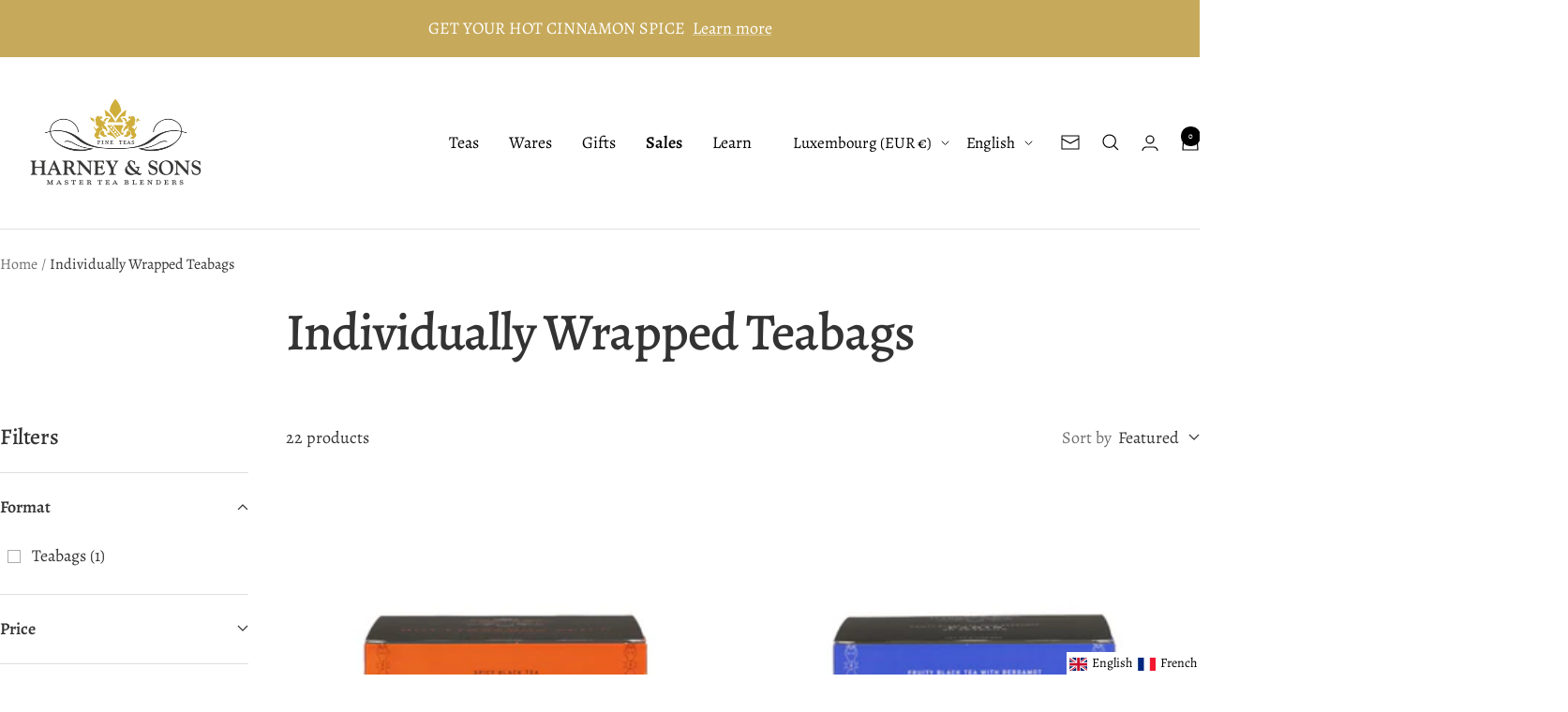

--- FILE ---
content_type: text/html; charset=utf-8
request_url: https://harneyshop.eu/collections/individually-wrapped-teabags
body_size: 35171
content:
<!doctype html><html class="no-js" lang="en" dir="ltr">
  <head>
    <meta charset="utf-8">
    <meta name="viewport" content="width=device-width, initial-scale=1.0, height=device-height, minimum-scale=1.0, maximum-scale=1.0">
    <meta name="theme-color" content="#ffffff">

    <title>Individually Wrapped Teabags</title><link rel="canonical" href="https://harneyshop.eu/collections/individually-wrapped-teabags"><link rel="shortcut icon" href="//harneyshop.eu/cdn/shop/files/Favicon_96x96.png?v=1652704649" type="image/png"><link rel="preconnect" href="https://cdn.shopify.com">
    <link rel="dns-prefetch" href="https://productreviews.shopifycdn.com">
    <link rel="dns-prefetch" href="https://www.google-analytics.com"><link rel="preconnect" href="https://fonts.shopifycdn.com" crossorigin><link rel="preload" as="style" href="//harneyshop.eu/cdn/shop/t/10/assets/theme.css?v=28536376974575402761758887640">
    <link rel="preload" as="script" href="//harneyshop.eu/cdn/shop/t/10/assets/vendor.js?v=32643890569905814191701872542">
    <link rel="preload" as="script" href="//harneyshop.eu/cdn/shop/t/10/assets/theme.js?v=150922287799466870931701872542"><meta property="og:type" content="website">
  <meta property="og:title" content="Individually Wrapped Teabags"><meta property="og:image" content="http://harneyshop.eu/cdn/shop/files/S7A2101.jpg?v=1654069401">
  <meta property="og:image:secure_url" content="https://harneyshop.eu/cdn/shop/files/S7A2101.jpg?v=1654069401">
  <meta property="og:image:width" content="1200">
  <meta property="og:image:height" content="800"><meta property="og:url" content="https://harneyshop.eu/collections/individually-wrapped-teabags">
<meta property="og:site_name" content="Harneyshopeu"><meta name="twitter:card" content="summary"><meta name="twitter:title" content="Individually Wrapped Teabags">
  <meta name="twitter:description" content=""><meta name="twitter:image" content="https://harneyshop.eu/cdn/shop/files/S7A2101_1200x1200_crop_center.jpg?v=1654069401">
  <meta name="twitter:image:alt" content="">
    


  <script type="application/ld+json">
  {
    "@context": "https://schema.org",
    "@type": "BreadcrumbList",
  "itemListElement": [{
      "@type": "ListItem",
      "position": 1,
      "name": "Home",
      "item": "https://harneyshop.eu"
    },{
          "@type": "ListItem",
          "position": 2,
          "name": "Individually Wrapped Teabags",
          "item": "https://harneyshop.eu/collections/individually-wrapped-teabags"
        }]
  }
  </script>


    <link rel="preload" href="//harneyshop.eu/cdn/fonts/alegreya/alegreya_n5.c8117fcafde40aec574fccc47c714183c67f21d2.woff2" as="font" type="font/woff2" crossorigin><link rel="preload" href="//harneyshop.eu/cdn/fonts/alegreya/alegreya_n4.9d59d35c9865f13cc7223c9847768350c0c7301a.woff2" as="font" type="font/woff2" crossorigin><style>
  /* Typography (heading) */
  @font-face {
  font-family: Alegreya;
  font-weight: 500;
  font-style: normal;
  font-display: swap;
  src: url("//harneyshop.eu/cdn/fonts/alegreya/alegreya_n5.c8117fcafde40aec574fccc47c714183c67f21d2.woff2") format("woff2"),
       url("//harneyshop.eu/cdn/fonts/alegreya/alegreya_n5.e801e4581609b8be8eafbd913614dbf5dee5e150.woff") format("woff");
}

@font-face {
  font-family: Alegreya;
  font-weight: 500;
  font-style: italic;
  font-display: swap;
  src: url("//harneyshop.eu/cdn/fonts/alegreya/alegreya_i5.923c1872be8a3d7d07d509f58f3d4e1eb847606e.woff2") format("woff2"),
       url("//harneyshop.eu/cdn/fonts/alegreya/alegreya_i5.e9d19a3ecf5e524f12209f34d933622dd5fcbd06.woff") format("woff");
}

/* Typography (body) */
  @font-face {
  font-family: Alegreya;
  font-weight: 400;
  font-style: normal;
  font-display: swap;
  src: url("//harneyshop.eu/cdn/fonts/alegreya/alegreya_n4.9d59d35c9865f13cc7223c9847768350c0c7301a.woff2") format("woff2"),
       url("//harneyshop.eu/cdn/fonts/alegreya/alegreya_n4.a883043573688913d15d350b7a40349399b2ef99.woff") format("woff");
}

@font-face {
  font-family: Alegreya;
  font-weight: 400;
  font-style: italic;
  font-display: swap;
  src: url("//harneyshop.eu/cdn/fonts/alegreya/alegreya_i4.8dee6f2ed2ce33b7dc66259131d71ed090011461.woff2") format("woff2"),
       url("//harneyshop.eu/cdn/fonts/alegreya/alegreya_i4.f1e64827a79062bc46c078ea2821c6711f0f09ad.woff") format("woff");
}

@font-face {
  font-family: Alegreya;
  font-weight: 600;
  font-style: normal;
  font-display: swap;
  src: url("//harneyshop.eu/cdn/fonts/alegreya/alegreya_n6.153f38d8855205bc2c2131142a6767c19931a8da.woff2") format("woff2"),
       url("//harneyshop.eu/cdn/fonts/alegreya/alegreya_n6.cf6f18085fad5f222ecdada88df93ecef4d74ea2.woff") format("woff");
}

@font-face {
  font-family: Alegreya;
  font-weight: 600;
  font-style: italic;
  font-display: swap;
  src: url("//harneyshop.eu/cdn/fonts/alegreya/alegreya_i6.73ab3624778a149f1407e1e3805fbd4753fe1bd8.woff2") format("woff2"),
       url("//harneyshop.eu/cdn/fonts/alegreya/alegreya_i6.39998736b7fad92b495ad9e672575636d475b60f.woff") format("woff");
}

:root {--heading-color: 51, 51, 51;
    --text-color: 51, 51, 51;
    --background: 255, 255, 255;
    --secondary-background: 245, 245, 245;
    --border-color: 224, 224, 224;
    --border-color-darker: 173, 173, 173;
    --success-color: 46, 158, 123;
    --success-background: 213, 236, 229;
    --error-color: 222, 42, 42;
    --error-background: 253, 240, 240;
    --primary-button-background: 198, 169, 90;
    --primary-button-text-color: 255, 255, 255;
    --secondary-button-background: 198, 169, 90;
    --secondary-button-text-color: 255, 255, 255;
    --product-star-rating: 246, 164, 41;
    --product-on-sale-accent: 222, 42, 42;
    --product-sold-out-accent: 198, 169, 90;
    --product-custom-label-background: 198, 169, 90;
    --product-custom-label-text-color: 0, 0, 0;
    --product-custom-label-2-background: 243, 255, 52;
    --product-custom-label-2-text-color: 0, 0, 0;
    --product-low-stock-text-color: 222, 42, 42;
    --product-in-stock-text-color: 46, 158, 123;
    --loading-bar-background: 51, 51, 51;

    /* We duplicate some "base" colors as root colors, which is useful to use on drawer elements or popover without. Those should not be overridden to avoid issues */
    --root-heading-color: 51, 51, 51;
    --root-text-color: 51, 51, 51;
    --root-background: 255, 255, 255;
    --root-border-color: 224, 224, 224;
    --root-primary-button-background: 198, 169, 90;
    --root-primary-button-text-color: 255, 255, 255;

    --base-font-size: 18px;
    --heading-font-family: Alegreya, serif;
    --heading-font-weight: 500;
    --heading-font-style: normal;
    --heading-text-transform: normal;
    --text-font-family: Alegreya, serif;
    --text-font-weight: 400;
    --text-font-style: normal;
    --text-font-bold-weight: 600;

    /* Typography (font size) */
    --heading-xxsmall-font-size: 11px;
    --heading-xsmall-font-size: 11px;
    --heading-small-font-size: 12px;
    --heading-large-font-size: 36px;
    --heading-h1-font-size: 36px;
    --heading-h2-font-size: 30px;
    --heading-h3-font-size: 26px;
    --heading-h4-font-size: 24px;
    --heading-h5-font-size: 20px;
    --heading-h6-font-size: 16px;

    /* Control the look and feel of the theme by changing radius of various elements */
    --button-border-radius: 2px;
    --block-border-radius: 0px;
    --block-border-radius-reduced: 0px;
    --color-swatch-border-radius: 0px;

    /* Button size */
    --button-height: 48px;
    --button-small-height: 40px;

    /* Form related */
    --form-input-field-height: 48px;
    --form-input-gap: 16px;
    --form-submit-margin: 24px;

    /* Product listing related variables */
    --product-list-block-spacing: 32px;

    /* Video related */
    --play-button-background: 255, 255, 255;
    --play-button-arrow: 51, 51, 51;

    /* RTL support */
    --transform-logical-flip: 1;
    --transform-origin-start: left;
    --transform-origin-end: right;

    /* Other */
    --zoom-cursor-svg-url: url(//harneyshop.eu/cdn/shop/t/10/assets/zoom-cursor.svg?v=123091989385119728031701872558);
    --arrow-right-svg-url: url(//harneyshop.eu/cdn/shop/t/10/assets/arrow-right.svg?v=167384739731615220301701872558);
    --arrow-left-svg-url: url(//harneyshop.eu/cdn/shop/t/10/assets/arrow-left.svg?v=67347314378257995721701872558);

    /* Some useful variables that we can reuse in our CSS. Some explanation are needed for some of them:
       - container-max-width-minus-gutters: represents the container max width without the edge gutters
       - container-outer-width: considering the screen width, represent all the space outside the container
       - container-outer-margin: same as container-outer-width but get set to 0 inside a container
       - container-inner-width: the effective space inside the container (minus gutters)
       - grid-column-width: represents the width of a single column of the grid
       - vertical-breather: this is a variable that defines the global "spacing" between sections, and inside the section
                            to create some "breath" and minimum spacing
     */
    --container-max-width: 1600px;
    --container-gutter: 24px;
    --container-max-width-minus-gutters: calc(var(--container-max-width) - (var(--container-gutter)) * 2);
    --container-outer-width: max(calc((100vw - var(--container-max-width-minus-gutters)) / 2), var(--container-gutter));
    --container-outer-margin: var(--container-outer-width);
    --container-inner-width: calc(100vw - var(--container-outer-width) * 2);

    --grid-column-count: 10;
    --grid-gap: 24px;
    --grid-column-width: calc((100vw - var(--container-outer-width) * 2 - var(--grid-gap) * (var(--grid-column-count) - 1)) / var(--grid-column-count));

    --vertical-breather: 48px;
    --vertical-breather-tight: 48px;

    /* Shopify related variables */
    --payment-terms-background-color: #ffffff;
  }

  @media screen and (min-width: 741px) {
    :root {
      --container-gutter: 40px;
      --grid-column-count: 20;
      --vertical-breather: 64px;
      --vertical-breather-tight: 64px;

      /* Typography (font size) */
      --heading-xsmall-font-size: 12px;
      --heading-small-font-size: 13px;
      --heading-large-font-size: 52px;
      --heading-h1-font-size: 48px;
      --heading-h2-font-size: 38px;
      --heading-h3-font-size: 32px;
      --heading-h4-font-size: 24px;
      --heading-h5-font-size: 20px;
      --heading-h6-font-size: 18px;

      /* Form related */
      --form-input-field-height: 52px;
      --form-submit-margin: 32px;

      /* Button size */
      --button-height: 52px;
      --button-small-height: 44px;
    }
  }

  @media screen and (min-width: 1200px) {
    :root {
      --vertical-breather: 80px;
      --vertical-breather-tight: 64px;
      --product-list-block-spacing: 48px;

      /* Typography */
      --heading-large-font-size: 64px;
      --heading-h1-font-size: 56px;
      --heading-h2-font-size: 48px;
      --heading-h3-font-size: 36px;
      --heading-h4-font-size: 30px;
      --heading-h5-font-size: 24px;
      --heading-h6-font-size: 18px;
    }
  }

  @media screen and (min-width: 1600px) {
    :root {
      --vertical-breather: 90px;
      --vertical-breather-tight: 64px;
    }
  }
</style>
    <script>
  // This allows to expose several variables to the global scope, to be used in scripts
  window.themeVariables = {
    settings: {
      direction: "ltr",
      pageType: "collection",
      cartCount: 0,
      moneyFormat: "{{amount_with_comma_separator}} €",
      moneyWithCurrencyFormat: "{{amount_with_comma_separator}} €",
      showVendor: false,
      discountMode: "percentage",
      currencyCodeEnabled: false,
      cartType: "drawer",
      cartCurrency: "EUR",
      mobileZoomFactor: 2.5
    },

    routes: {
      host: "harneyshop.eu",
      rootUrl: "\/",
      rootUrlWithoutSlash: '',
      cartUrl: "\/cart",
      cartAddUrl: "\/cart\/add",
      cartChangeUrl: "\/cart\/change",
      searchUrl: "\/search",
      predictiveSearchUrl: "\/search\/suggest",
      productRecommendationsUrl: "\/recommendations\/products"
    },

    strings: {
      accessibilityDelete: "Delete",
      accessibilityClose: "Close",
      collectionSoldOut: "Sold out",
      collectionDiscount: "Save @savings@",
      productSalePrice: "Sale price",
      productRegularPrice: "Regular price",
      productFormUnavailable: "Unavailable",
      productFormSoldOut: "Sold out",
      productFormPreOrder: "Pre-order",
      productFormAddToCart: "Add to Cart",
      searchNoResults: "No results could be found.",
      searchNewSearch: "New search",
      searchProducts: "Products",
      searchArticles: "Journal",
      searchPages: "Pages",
      searchCollections: "Collections",
      cartViewCart: "View cart",
      cartItemAdded: "Item added to your cart!",
      cartItemAddedShort: "Added to your cart!",
      cartAddOrderNote: "Add order note",
      cartEditOrderNote: "Edit order note",
      shippingEstimatorNoResults: "Sorry, we do not ship to your address.",
      shippingEstimatorOneResult: "There is one shipping rate for your address:",
      shippingEstimatorMultipleResults: "There are several shipping rates for your address:",
      shippingEstimatorError: "One or more error occurred while retrieving shipping rates:"
    },

    libs: {
      flickity: "\/\/harneyshop.eu\/cdn\/shop\/t\/10\/assets\/flickity.js?v=176646718982628074891701872542",
      photoswipe: "\/\/harneyshop.eu\/cdn\/shop\/t\/10\/assets\/photoswipe.js?v=132268647426145925301701872542",
      qrCode: "\/\/harneyshop.eu\/cdn\/shopifycloud\/storefront\/assets\/themes_support\/vendor\/qrcode-3f2b403b.js"
    },

    breakpoints: {
      phone: 'screen and (max-width: 740px)',
      tablet: 'screen and (min-width: 741px) and (max-width: 999px)',
      tabletAndUp: 'screen and (min-width: 741px)',
      pocket: 'screen and (max-width: 999px)',
      lap: 'screen and (min-width: 1000px) and (max-width: 1199px)',
      lapAndUp: 'screen and (min-width: 1000px)',
      desktop: 'screen and (min-width: 1200px)',
      wide: 'screen and (min-width: 1400px)'
    }
  };

  window.addEventListener('pageshow', async () => {
    const cartContent = await (await fetch(`${window.themeVariables.routes.cartUrl}.js`, {cache: 'reload'})).json();
    document.documentElement.dispatchEvent(new CustomEvent('cart:refresh', {detail: {cart: cartContent}}));
  });

  if ('noModule' in HTMLScriptElement.prototype) {
    // Old browsers (like IE) that does not support module will be considered as if not executing JS at all
    document.documentElement.className = document.documentElement.className.replace('no-js', 'js');

    requestAnimationFrame(() => {
      const viewportHeight = (window.visualViewport ? window.visualViewport.height : document.documentElement.clientHeight);
      document.documentElement.style.setProperty('--window-height',viewportHeight + 'px');
    });
  }</script>

    <link rel="stylesheet" href="//harneyshop.eu/cdn/shop/t/10/assets/theme.css?v=28536376974575402761758887640">

    <script src="//harneyshop.eu/cdn/shop/t/10/assets/vendor.js?v=32643890569905814191701872542" defer></script>
    <script src="//harneyshop.eu/cdn/shop/t/10/assets/theme.js?v=150922287799466870931701872542" defer></script>
    <script src="//harneyshop.eu/cdn/shop/t/10/assets/custom.js?v=167639537848865775061701872542" defer></script>

    <script>window.performance && window.performance.mark && window.performance.mark('shopify.content_for_header.start');</script><meta name="google-site-verification" content="tikxK15P0RhVOLSBiffvLnT6V_MVrgBjRZR5JSmdx94">
<meta id="shopify-digital-wallet" name="shopify-digital-wallet" content="/55288332333/digital_wallets/dialog">
<meta name="shopify-checkout-api-token" content="44e7dff1b5edfeecd5279df7c2a59191">
<meta id="in-context-paypal-metadata" data-shop-id="55288332333" data-venmo-supported="false" data-environment="production" data-locale="en_US" data-paypal-v4="true" data-currency="EUR">
<link rel="alternate" type="application/atom+xml" title="Feed" href="/collections/individually-wrapped-teabags.atom" />
<link rel="alternate" hreflang="x-default" href="https://harneyshop.eu/collections/individually-wrapped-teabags">
<link rel="alternate" hreflang="en" href="https://harneyshop.eu/collections/individually-wrapped-teabags">
<link rel="alternate" hreflang="fr" href="https://harneyshop.eu/fr/collections/individually-wrapped-teabags">
<link rel="alternate" type="application/json+oembed" href="https://harneyshop.eu/collections/individually-wrapped-teabags.oembed">
<script async="async" src="/checkouts/internal/preloads.js?locale=en-LU"></script>
<script id="shopify-features" type="application/json">{"accessToken":"44e7dff1b5edfeecd5279df7c2a59191","betas":["rich-media-storefront-analytics"],"domain":"harneyshop.eu","predictiveSearch":true,"shopId":55288332333,"locale":"en"}</script>
<script>var Shopify = Shopify || {};
Shopify.shop = "harneyshopeu.myshopify.com";
Shopify.locale = "en";
Shopify.currency = {"active":"EUR","rate":"1.0"};
Shopify.country = "LU";
Shopify.theme = {"name":"December 5 2023 focal","id":156055437635,"schema_name":"Focal","schema_version":"10.3.1","theme_store_id":null,"role":"main"};
Shopify.theme.handle = "null";
Shopify.theme.style = {"id":null,"handle":null};
Shopify.cdnHost = "harneyshop.eu/cdn";
Shopify.routes = Shopify.routes || {};
Shopify.routes.root = "/";</script>
<script type="module">!function(o){(o.Shopify=o.Shopify||{}).modules=!0}(window);</script>
<script>!function(o){function n(){var o=[];function n(){o.push(Array.prototype.slice.apply(arguments))}return n.q=o,n}var t=o.Shopify=o.Shopify||{};t.loadFeatures=n(),t.autoloadFeatures=n()}(window);</script>
<script id="shop-js-analytics" type="application/json">{"pageType":"collection"}</script>
<script defer="defer" async type="module" src="//harneyshop.eu/cdn/shopifycloud/shop-js/modules/v2/client.init-shop-cart-sync_BT-GjEfc.en.esm.js"></script>
<script defer="defer" async type="module" src="//harneyshop.eu/cdn/shopifycloud/shop-js/modules/v2/chunk.common_D58fp_Oc.esm.js"></script>
<script defer="defer" async type="module" src="//harneyshop.eu/cdn/shopifycloud/shop-js/modules/v2/chunk.modal_xMitdFEc.esm.js"></script>
<script type="module">
  await import("//harneyshop.eu/cdn/shopifycloud/shop-js/modules/v2/client.init-shop-cart-sync_BT-GjEfc.en.esm.js");
await import("//harneyshop.eu/cdn/shopifycloud/shop-js/modules/v2/chunk.common_D58fp_Oc.esm.js");
await import("//harneyshop.eu/cdn/shopifycloud/shop-js/modules/v2/chunk.modal_xMitdFEc.esm.js");

  window.Shopify.SignInWithShop?.initShopCartSync?.({"fedCMEnabled":true,"windoidEnabled":true});

</script>
<script id="__st">var __st={"a":55288332333,"offset":3600,"reqid":"0a4f7187-1d9e-4359-8a73-71908f8e50b2-1769287661","pageurl":"harneyshop.eu\/collections\/individually-wrapped-teabags","u":"7370e0ad0d8a","p":"collection","rtyp":"collection","rid":616597291331};</script>
<script>window.ShopifyPaypalV4VisibilityTracking = true;</script>
<script id="captcha-bootstrap">!function(){'use strict';const t='contact',e='account',n='new_comment',o=[[t,t],['blogs',n],['comments',n],[t,'customer']],c=[[e,'customer_login'],[e,'guest_login'],[e,'recover_customer_password'],[e,'create_customer']],r=t=>t.map((([t,e])=>`form[action*='/${t}']:not([data-nocaptcha='true']) input[name='form_type'][value='${e}']`)).join(','),a=t=>()=>t?[...document.querySelectorAll(t)].map((t=>t.form)):[];function s(){const t=[...o],e=r(t);return a(e)}const i='password',u='form_key',d=['recaptcha-v3-token','g-recaptcha-response','h-captcha-response',i],f=()=>{try{return window.sessionStorage}catch{return}},m='__shopify_v',_=t=>t.elements[u];function p(t,e,n=!1){try{const o=window.sessionStorage,c=JSON.parse(o.getItem(e)),{data:r}=function(t){const{data:e,action:n}=t;return t[m]||n?{data:e,action:n}:{data:t,action:n}}(c);for(const[e,n]of Object.entries(r))t.elements[e]&&(t.elements[e].value=n);n&&o.removeItem(e)}catch(o){console.error('form repopulation failed',{error:o})}}const l='form_type',E='cptcha';function T(t){t.dataset[E]=!0}const w=window,h=w.document,L='Shopify',v='ce_forms',y='captcha';let A=!1;((t,e)=>{const n=(g='f06e6c50-85a8-45c8-87d0-21a2b65856fe',I='https://cdn.shopify.com/shopifycloud/storefront-forms-hcaptcha/ce_storefront_forms_captcha_hcaptcha.v1.5.2.iife.js',D={infoText:'Protected by hCaptcha',privacyText:'Privacy',termsText:'Terms'},(t,e,n)=>{const o=w[L][v],c=o.bindForm;if(c)return c(t,g,e,D).then(n);var r;o.q.push([[t,g,e,D],n]),r=I,A||(h.body.append(Object.assign(h.createElement('script'),{id:'captcha-provider',async:!0,src:r})),A=!0)});var g,I,D;w[L]=w[L]||{},w[L][v]=w[L][v]||{},w[L][v].q=[],w[L][y]=w[L][y]||{},w[L][y].protect=function(t,e){n(t,void 0,e),T(t)},Object.freeze(w[L][y]),function(t,e,n,w,h,L){const[v,y,A,g]=function(t,e,n){const i=e?o:[],u=t?c:[],d=[...i,...u],f=r(d),m=r(i),_=r(d.filter((([t,e])=>n.includes(e))));return[a(f),a(m),a(_),s()]}(w,h,L),I=t=>{const e=t.target;return e instanceof HTMLFormElement?e:e&&e.form},D=t=>v().includes(t);t.addEventListener('submit',(t=>{const e=I(t);if(!e)return;const n=D(e)&&!e.dataset.hcaptchaBound&&!e.dataset.recaptchaBound,o=_(e),c=g().includes(e)&&(!o||!o.value);(n||c)&&t.preventDefault(),c&&!n&&(function(t){try{if(!f())return;!function(t){const e=f();if(!e)return;const n=_(t);if(!n)return;const o=n.value;o&&e.removeItem(o)}(t);const e=Array.from(Array(32),(()=>Math.random().toString(36)[2])).join('');!function(t,e){_(t)||t.append(Object.assign(document.createElement('input'),{type:'hidden',name:u})),t.elements[u].value=e}(t,e),function(t,e){const n=f();if(!n)return;const o=[...t.querySelectorAll(`input[type='${i}']`)].map((({name:t})=>t)),c=[...d,...o],r={};for(const[a,s]of new FormData(t).entries())c.includes(a)||(r[a]=s);n.setItem(e,JSON.stringify({[m]:1,action:t.action,data:r}))}(t,e)}catch(e){console.error('failed to persist form',e)}}(e),e.submit())}));const S=(t,e)=>{t&&!t.dataset[E]&&(n(t,e.some((e=>e===t))),T(t))};for(const o of['focusin','change'])t.addEventListener(o,(t=>{const e=I(t);D(e)&&S(e,y())}));const B=e.get('form_key'),M=e.get(l),P=B&&M;t.addEventListener('DOMContentLoaded',(()=>{const t=y();if(P)for(const e of t)e.elements[l].value===M&&p(e,B);[...new Set([...A(),...v().filter((t=>'true'===t.dataset.shopifyCaptcha))])].forEach((e=>S(e,t)))}))}(h,new URLSearchParams(w.location.search),n,t,e,['guest_login'])})(!0,!0)}();</script>
<script integrity="sha256-4kQ18oKyAcykRKYeNunJcIwy7WH5gtpwJnB7kiuLZ1E=" data-source-attribution="shopify.loadfeatures" defer="defer" src="//harneyshop.eu/cdn/shopifycloud/storefront/assets/storefront/load_feature-a0a9edcb.js" crossorigin="anonymous"></script>
<script data-source-attribution="shopify.dynamic_checkout.dynamic.init">var Shopify=Shopify||{};Shopify.PaymentButton=Shopify.PaymentButton||{isStorefrontPortableWallets:!0,init:function(){window.Shopify.PaymentButton.init=function(){};var t=document.createElement("script");t.src="https://harneyshop.eu/cdn/shopifycloud/portable-wallets/latest/portable-wallets.en.js",t.type="module",document.head.appendChild(t)}};
</script>
<script data-source-attribution="shopify.dynamic_checkout.buyer_consent">
  function portableWalletsHideBuyerConsent(e){var t=document.getElementById("shopify-buyer-consent"),n=document.getElementById("shopify-subscription-policy-button");t&&n&&(t.classList.add("hidden"),t.setAttribute("aria-hidden","true"),n.removeEventListener("click",e))}function portableWalletsShowBuyerConsent(e){var t=document.getElementById("shopify-buyer-consent"),n=document.getElementById("shopify-subscription-policy-button");t&&n&&(t.classList.remove("hidden"),t.removeAttribute("aria-hidden"),n.addEventListener("click",e))}window.Shopify?.PaymentButton&&(window.Shopify.PaymentButton.hideBuyerConsent=portableWalletsHideBuyerConsent,window.Shopify.PaymentButton.showBuyerConsent=portableWalletsShowBuyerConsent);
</script>
<script data-source-attribution="shopify.dynamic_checkout.cart.bootstrap">document.addEventListener("DOMContentLoaded",(function(){function t(){return document.querySelector("shopify-accelerated-checkout-cart, shopify-accelerated-checkout")}if(t())Shopify.PaymentButton.init();else{new MutationObserver((function(e,n){t()&&(Shopify.PaymentButton.init(),n.disconnect())})).observe(document.body,{childList:!0,subtree:!0})}}));
</script>
<script id='scb4127' type='text/javascript' async='' src='https://harneyshop.eu/cdn/shopifycloud/privacy-banner/storefront-banner.js'></script><link id="shopify-accelerated-checkout-styles" rel="stylesheet" media="screen" href="https://harneyshop.eu/cdn/shopifycloud/portable-wallets/latest/accelerated-checkout-backwards-compat.css" crossorigin="anonymous">
<style id="shopify-accelerated-checkout-cart">
        #shopify-buyer-consent {
  margin-top: 1em;
  display: inline-block;
  width: 100%;
}

#shopify-buyer-consent.hidden {
  display: none;
}

#shopify-subscription-policy-button {
  background: none;
  border: none;
  padding: 0;
  text-decoration: underline;
  font-size: inherit;
  cursor: pointer;
}

#shopify-subscription-policy-button::before {
  box-shadow: none;
}

      </style>

<script>window.performance && window.performance.mark && window.performance.mark('shopify.content_for_header.end');</script>
  <!-- BEGIN app block: shopify://apps/langify/blocks/langify/b50c2edb-8c63-4e36-9e7c-a7fdd62ddb8f --><!-- BEGIN app snippet: ly-switcher-factory -->




<style>
  .ly-switcher-wrapper.ly-hide, .ly-recommendation.ly-hide, .ly-recommendation .ly-submit-btn {
    display: none !important;
  }

  #ly-switcher-factory-template {
    display: none;
  }.ly-languages-switcher ul > li[key="en"] {
        order: 1 !important;
      }
      .ly-popup-modal .ly-popup-modal-content ul > li[key="en"],
      .ly-languages-switcher.ly-links a[data-language-code="en"] {
        order: 1 !important;
      }.ly-languages-switcher ul > li[key="fr"] {
        order: 2 !important;
      }
      .ly-popup-modal .ly-popup-modal-content ul > li[key="fr"],
      .ly-languages-switcher.ly-links a[data-language-code="fr"] {
        order: 2 !important;
      }
      .ly-breakpoint-1 { display: none; }
      @media (min-width:0px) and (max-width: 999px ) {
        .ly-breakpoint-1 { display: flex; }

        .ly-recommendation .ly-banner-content, 
        .ly-recommendation .ly-popup-modal-content {
          font-size: 14px !important;
          color: #000 !important;
          background: #fff !important;
          border-radius: 0px !important;
          border-width: 0px !important;
          border-color: #000 !important;
        }
        .ly-recommendation-form button[type="submit"] {
          font-size: 14px !important;
          color: #fff !important;
          background: #999 !important;
        }
      }
      .ly-breakpoint-2 { display: none; }
      @media (min-width:1000px)  {
        .ly-breakpoint-2 { display: flex; }

        .ly-recommendation .ly-banner-content, 
        .ly-recommendation .ly-popup-modal-content {
          font-size: 14px !important;
          color: #000 !important;
          background: #fff !important;
          border-radius: 0px !important;
          border-width: 0px !important;
          border-color: #000 !important;
        }
        .ly-recommendation-form button[type="submit"] {
          font-size: 14px !important;
          color: #fff !important;
          background: #999 !important;
        }
      }


  
</style>


<template id="ly-switcher-factory-template">
<div data-breakpoint="0" class="ly-switcher-wrapper ly-breakpoint-1 fixed bottom_right ly-hide" style="font-size: 14px; margin: 0px 0px; ">
<div data-dropup="false" onclick="langify.switcher.toggleSwitcherOpen(this)" class="ly-country-switcher ly-custom-dropdown-switcher ly-bright-theme" style=" margin: 0px 0px;">
            <span role="button" tabindex="0" aria-label="Selected country: Luxembourg" aria-expanded="false" aria-controls="countrySwitcherList-1" class="ly-custom-dropdown-current" style="background: #fff; color: #000;  padding: 10px 10px;  border-style: solid; border-width: 1px; border-radius: 0px; border-color: rgba(0, 0, 0, 0.04);">
              <span class="ly-custom-dropdown-current-inner ly-custom-dropdown-current-inner-text">Luxembourg (EUR €)</span>
              
<div aria-hidden="true" class="ly-arrow ly-arrow-black stroke" style="vertical-align: middle; width: 14.0px; height: 14.0px;">
        <svg xmlns="http://www.w3.org/2000/svg" viewBox="0 0 14.0 14.0" height="14.0px" width="14.0px" style="position: absolute;">
          <path d="M1 4.5 L7.0 10.5 L13.0 4.5" fill="transparent" stroke="#000" stroke-width="1px"/>
        </svg>
      </div>
            </span>
            <ul id="countrySwitcherList-1" role="list" class="ly-custom-dropdown-list ly-is-open ly-bright-theme" style="background: #fff; color: #000;  border-style: solid; border-width: 1px; border-radius: 0px; border-color: rgba(0, 0, 0, 0.04);">
              <li class="ly-filter-container">
                <input type="text" class="ly-text-input" placeholder="Filter countries" onkeyup="langify.switcher.filterCountries(event)" onclick="event.stopPropagation()">
              </li>
                <li key="BE-EUR" style=" padding: 10px 10px;" tabindex="-1">
                  <a class="ly-custom-dropdown-list-element" href="#" data-currency-code="EUR" data-country-code="BE" rel="nofollow">
                    <span class="ly-inner-text">Belgium (EUR €)</span>
                  </a>
                </li>
              
                <li key="FR-EUR" style=" padding: 10px 10px;" tabindex="-1">
                  <a class="ly-custom-dropdown-list-element" href="#" data-currency-code="EUR" data-country-code="FR" rel="nofollow">
                    <span class="ly-inner-text">France (EUR €)</span>
                  </a>
                </li>
              
                <li key="IE-EUR" style=" padding: 10px 10px;" tabindex="-1">
                  <a class="ly-custom-dropdown-list-element" href="#" data-currency-code="EUR" data-country-code="IE" rel="nofollow">
                    <span class="ly-inner-text">Ireland (EUR €)</span>
                  </a>
                </li>
              
                <li key="IT-EUR" style=" padding: 10px 10px;" tabindex="-1">
                  <a class="ly-custom-dropdown-list-element" href="#" data-currency-code="EUR" data-country-code="IT" rel="nofollow">
                    <span class="ly-inner-text">Italy (EUR €)</span>
                  </a>
                </li>
              
                <li key="LU-EUR" class="current" style=" padding: 10px 10px;" tabindex="-1">
                  <a class="ly-custom-dropdown-list-element" href="#" data-currency-code="EUR" data-country-code="LU" rel="nofollow">
                    <span class="ly-inner-text">Luxembourg (EUR €)</span>
                  </a>
                </li>
              
                <li key="MC-EUR" style=" padding: 10px 10px;" tabindex="-1">
                  <a class="ly-custom-dropdown-list-element" href="#" data-currency-code="EUR" data-country-code="MC" rel="nofollow">
                    <span class="ly-inner-text">Monaco (EUR €)</span>
                  </a>
                </li>
              
                <li key="NL-EUR" style=" padding: 10px 10px;" tabindex="-1">
                  <a class="ly-custom-dropdown-list-element" href="#" data-currency-code="EUR" data-country-code="NL" rel="nofollow">
                    <span class="ly-inner-text">Netherlands (EUR €)</span>
                  </a>
                </li>
              
                <li key="PT-EUR" style=" padding: 10px 10px;" tabindex="-1">
                  <a class="ly-custom-dropdown-list-element" href="#" data-currency-code="EUR" data-country-code="PT" rel="nofollow">
                    <span class="ly-inner-text">Portugal (EUR €)</span>
                  </a>
                </li>
              
                <li key="ES-EUR" style=" padding: 10px 10px;" tabindex="-1">
                  <a class="ly-custom-dropdown-list-element" href="#" data-currency-code="EUR" data-country-code="ES" rel="nofollow">
                    <span class="ly-inner-text">Spain (EUR €)</span>
                  </a>
                </li>
              
                <li key="CH-EUR" style=" padding: 10px 10px;" tabindex="-1">
                  <a class="ly-custom-dropdown-list-element" href="#" data-currency-code="EUR" data-country-code="CH" rel="nofollow">
                    <span class="ly-inner-text">Switzerland (EUR €)</span>
                  </a>
                </li>
              
                <li key="GB-EUR" style=" padding: 10px 10px;" tabindex="-1">
                  <a class="ly-custom-dropdown-list-element" href="#" data-currency-code="EUR" data-country-code="GB" rel="nofollow">
                    <span class="ly-inner-text">United Kingdom (EUR €)</span>
                  </a>
                </li>
              
            </ul>
          </div>
<div tabindex="0" role="menu" aria-haspopup="true" aria-label="Selected language: English" data-breakpoint="0" class="ly-languages-switcher ly-links  ly-bright-theme" style="color: #000;"><a role="menuitem" href="#"

                data-language-code="en" data-ly-locked="true" class="ly-languages-switcher-link" style="background: #fff; color: #000;  margin: 0px 0px;  padding: 10px 10px;  border-style: solid; border-width: 1px; border-radius: 0px; border-color: rgba(0, 0, 0, 0.04);"
                rel="nofollow"><i class="ly-icon ly-flag-icon ly-flag-icon-en"></i><span class="ly-inner-text">English</span></a><a role="menuitem" href="#"

                data-language-code="fr" data-ly-locked="true" class="ly-languages-switcher-link" style="background: #fff; color: #000;  margin: 0px 0px;  padding: 10px 10px;  border-style: solid; border-width: 1px; border-radius: 0px; border-color: rgba(0, 0, 0, 0.04);"
                rel="nofollow"><i class="ly-icon ly-flag-icon ly-flag-icon-fr"></i><span class="ly-inner-text">French</span></a></div></div>

<div data-breakpoint="1000" class="ly-switcher-wrapper ly-breakpoint-2 fixed bottom_right ly-hide" style="font-size: 14px; margin: 0px 0px; "><div tabindex="0" role="menu" aria-haspopup="true" aria-label="Selected language: English" data-breakpoint="1000" class="ly-languages-switcher ly-links  ly-bright-theme" style="color: #000;"><a role="menuitem" href="#"

                data-language-code="en" data-ly-locked="true" class="ly-languages-switcher-link" style="background: #fff; color: #000;  margin: 0px 0px;  padding: 0px 0px;  border-style: solid; border-width: 0px; border-radius: 0px; border-color: #000;"
                rel="nofollow"><i class="ly-icon ly-flag-icon ly-flag-icon-en"></i><span class="ly-inner-text">English</span></a><a role="menuitem" href="#"

                data-language-code="fr" data-ly-locked="true" class="ly-languages-switcher-link" style="background: #fff; color: #000;  margin: 0px 0px;  padding: 0px 0px;  border-style: solid; border-width: 0px; border-radius: 0px; border-color: #000;"
                rel="nofollow"><i class="ly-icon ly-flag-icon ly-flag-icon-fr"></i><span class="ly-inner-text">French</span></a></div></div>
</template><link rel="preload stylesheet" href="https://cdn.shopify.com/extensions/019a5e5e-a484-720d-b1ab-d37a963e7bba/extension-langify-79/assets/langify-flags.css" as="style" media="print" onload="this.media='all'; this.onload=null;"><!-- END app snippet -->

<script>
  var langify = window.langify || {};
  var customContents = {};
  var customContents_image = {};
  var langifySettingsOverwrites = {};
  var defaultSettings = {
    debug: false,               // BOOL : Enable/disable console logs
    observe: true,              // BOOL : Enable/disable the entire mutation observer (off switch)
    observeLinks: false,
    observeImages: true,
    observeCustomContents: true,
    maxMutations: 5,
    timeout: 100,               // INT : Milliseconds to wait after a mutation, before the next mutation event will be allowed for the element
    linksBlacklist: [],
    usePlaceholderMatching: false
  };

  if(langify.settings) { 
    langifySettingsOverwrites = Object.assign({}, langify.settings);
    langify.settings = Object.assign(defaultSettings, langify.settings); 
  } else { 
    langify.settings = defaultSettings; 
  }

  langify.settings.theme = null;
  langify.settings.switcher = {"customCSS":"","languageDetection":true,"languageDetectionDefault":"en","enableDefaultLanguage":false,"breakpoints":[{"key":0,"label":"0px","config":{"type":"links","corner":"bottom_right","position":"fixed","show_flags":true,"rectangle_icons":true,"square_icons":false,"round_icons":false,"show_label":true,"show_custom_name":true,"show_name":false,"show_iso_code":false,"is_dark":false,"is_transparent":false,"is_dropup":false,"arrow_size":100,"arrow_width":1,"arrow_filled":false,"h_space":0,"v_space":0,"h_item_space":0,"v_item_space":0,"h_item_padding":10,"v_item_padding":10,"text_color":"#000","link_color":"#000","arrow_color":"#000","bg_color":"#fff","border_color":"rgba(0, 0, 0, 0.04)","border_width":1,"border_radius":0,"fontsize":14,"button_bg_color":"#999","button_text_color":"#fff","recommendation_fontsize":14,"recommendation_border_width":0,"recommendation_border_radius":0,"recommendation_text_color":"#000","recommendation_link_color":"#000","recommendation_button_bg_color":"#999","recommendation_button_text_color":"#fff","recommendation_bg_color":"#fff","recommendation_border_color":"#000","currency_switcher_enabled":false,"show_currency_selector":false,"show_country_selector_inside_popup":false,"show_currency_selector_inside_popup":false,"country_switcher_enabled":true,"country_switcher_format":"[[country_name]] ([[country_currency_code]] [[country_currency_symbol]])","popup_switcher_type":"links_list","popup_show_world_icon":false,"use_submit_button":false}},{"key":1000,"label":"1000px","config":{"type":"links","corner":"bottom_right","position":"fixed","show_flags":true,"rectangle_icons":true,"square_icons":false,"round_icons":false,"show_label":true,"show_custom_name":true,"show_name":false,"show_iso_code":false,"is_dark":false,"is_transparent":false,"is_dropup":false,"arrow_size":100,"arrow_width":1,"arrow_filled":false,"h_space":0,"v_space":0,"h_item_space":0,"v_item_space":0,"h_item_padding":0,"v_item_padding":0,"text_color":"#000","link_color":"#000","arrow_color":"#000","bg_color":"#fff","border_color":"#000","border_width":0,"border_radius":0,"fontsize":14,"button_bg_color":"#999","button_text_color":"#fff","recommendation_fontsize":14,"recommendation_border_width":0,"recommendation_border_radius":0,"recommendation_text_color":"#000","recommendation_link_color":"#000","recommendation_button_bg_color":"#999","recommendation_button_text_color":"#fff","recommendation_bg_color":"#fff","recommendation_border_color":"#000","currency_switcher_enabled":false,"show_currency_selector":false,"show_country_selector_inside_popup":false,"show_currency_selector_inside_popup":false,"country_switcher_enabled":false,"country_switcher_format":"[[country_name]] ([[country_currency_code]] [[country_currency_symbol]])","popup_switcher_type":"links_list","popup_show_world_icon":false,"use_submit_button":false}}],"languages":[{"iso_code":"en","country_code":null,"currency_code":null,"root_url":"\/","name":"English","primary":true,"domain":"harneyshop.eu","published":true,"custom_name":false},{"iso_code":"fr","country_code":null,"currency_code":null,"root_url":"\/fr","name":"French","primary":false,"domain":false,"published":true,"custom_name":false}],"marketLanguages":null,"recommendation_enabled":false,"recommendation_type":"popup","recommendation_switcher_key":-1,"recommendation_strings":{},"switcher_strings":{},"recommendation":{"recommendation_backdrop_show":true,"recommendation_corner":"center_center","recommendation_banner_corner":"top","recommendation_fontsize":14,"recommendation_border_width":0,"recommendation_border_radius":0,"recommendation_text_color":"#000","recommendation_link_color":"#000","recommendation_button_bg_color":"#999","recommendation_button_text_color":"#fff","recommendation_bg_color":"#fff","recommendation_border_color":"#000"}};
  if(langify.settings.switcher === null) {
    langify.settings.switcher = {};
  }
  langify.settings.switcher.customIcons = null;

  langify.locale = langify.locale || {
    country_code: "LU",
    language_code: "en",
    currency_code: null,
    primary: true,
    iso_code: "en",
    root_url: "\/",
    language_id: "ly172199",
    shop_url: "https:\/\/harneyshop.eu",
    domain_feature_enabled: null,
    languages: [{
        iso_code: "en",
        root_url: "\/",
        domain: null,
      },{
        iso_code: "fr",
        root_url: "\/fr",
        domain: null,
      },]
  };

  langify.localization = {
    available_countries: ["Belgium","France","Ireland","Italy","Luxembourg","Monaco","Netherlands","Portugal","Spain","Switzerland","United Kingdom"],
    available_languages: [{"shop_locale":{"locale":"en","enabled":true,"primary":true,"published":true}},{"shop_locale":{"locale":"fr","enabled":true,"primary":false,"published":true}}],
    country: "Luxembourg",
    language: {"shop_locale":{"locale":"en","enabled":true,"primary":true,"published":true}},
    market: {
      handle: "luxembourg",
      id: 2519269421,
      metafields: {"error":"json not allowed for this object"},
    }
  };

  // Disable link correction ALWAYS on languages with mapped domains
  
  if(langify.locale.root_url == '/') {
    langify.settings.observeLinks = false;
  }


  function extractImageObject(val) {
  if (!val || val === '') return false;

  // Handle src-sets (e.g., "image_600x600.jpg 1x, image_1200x1200.jpg 2x")
  if (val.search(/([0-9]+w?h?x?,)/gi) > -1) {
    val = val.split(/([0-9]+w?h?x?,)/gi)[0];
  }

  const hostBegin = val.indexOf('//') !== -1 ? val.indexOf('//') : 0;
  const hostEnd = val.lastIndexOf('/') + 1;
  const host = val.substring(hostBegin, hostEnd);
  let afterHost = val.substring(hostEnd);

  // Remove query/hash fragments
  afterHost = afterHost.split('#')[0].split('?')[0];

  // Extract name before any Shopify modifiers or file extension
  // e.g., "photo_600x600_crop_center@2x.jpg" → "photo"
  const name = afterHost.replace(
    /(_[0-9]+x[0-9]*|_{width}x|_{size})?(_crop_(top|center|bottom|left|right))?(@[0-9]*x)?(\.progressive)?(\.(png\.jpg|jpe?g|png|gif|webp))?$/i,
    ''
  );

  // Extract file extension (if any)
  let type = '';
  const match = afterHost.match(/\.(png\.jpg|jpe?g|png|gif|webp)$/i);
  if (match) {
    type = match[1].replace('png.jpg', 'jpg'); // fix weird double-extension cases
  }

  // Clean file name with extension or suffixes normalized
  const file = afterHost.replace(
    /(_[0-9]+x[0-9]*|_{width}x|_{size})?(_crop_(top|center|bottom|left|right))?(@[0-9]*x)?(\.progressive)?(\.(png\.jpg|jpe?g|png|gif|webp))?$/i,
    type ? '.' + type : ''
  );

  return { host, name, type, file };
}



  /* Custom Contents Section*/
  var customContents = {};

  // Images Section
  

  

  

  

  

  

  

  

  

  

  

  

</script><link rel="preload stylesheet" href="https://cdn.shopify.com/extensions/019a5e5e-a484-720d-b1ab-d37a963e7bba/extension-langify-79/assets/langify-lib.css" as="style" media="print" onload="this.media='all'; this.onload=null;"><!-- END app block --><script src="https://cdn.shopify.com/extensions/019a5e5e-a484-720d-b1ab-d37a963e7bba/extension-langify-79/assets/langify-lib.js" type="text/javascript" defer="defer"></script>
<link href="https://monorail-edge.shopifysvc.com" rel="dns-prefetch">
<script>(function(){if ("sendBeacon" in navigator && "performance" in window) {try {var session_token_from_headers = performance.getEntriesByType('navigation')[0].serverTiming.find(x => x.name == '_s').description;} catch {var session_token_from_headers = undefined;}var session_cookie_matches = document.cookie.match(/_shopify_s=([^;]*)/);var session_token_from_cookie = session_cookie_matches && session_cookie_matches.length === 2 ? session_cookie_matches[1] : "";var session_token = session_token_from_headers || session_token_from_cookie || "";function handle_abandonment_event(e) {var entries = performance.getEntries().filter(function(entry) {return /monorail-edge.shopifysvc.com/.test(entry.name);});if (!window.abandonment_tracked && entries.length === 0) {window.abandonment_tracked = true;var currentMs = Date.now();var navigation_start = performance.timing.navigationStart;var payload = {shop_id: 55288332333,url: window.location.href,navigation_start,duration: currentMs - navigation_start,session_token,page_type: "collection"};window.navigator.sendBeacon("https://monorail-edge.shopifysvc.com/v1/produce", JSON.stringify({schema_id: "online_store_buyer_site_abandonment/1.1",payload: payload,metadata: {event_created_at_ms: currentMs,event_sent_at_ms: currentMs}}));}}window.addEventListener('pagehide', handle_abandonment_event);}}());</script>
<script id="web-pixels-manager-setup">(function e(e,d,r,n,o){if(void 0===o&&(o={}),!Boolean(null===(a=null===(i=window.Shopify)||void 0===i?void 0:i.analytics)||void 0===a?void 0:a.replayQueue)){var i,a;window.Shopify=window.Shopify||{};var t=window.Shopify;t.analytics=t.analytics||{};var s=t.analytics;s.replayQueue=[],s.publish=function(e,d,r){return s.replayQueue.push([e,d,r]),!0};try{self.performance.mark("wpm:start")}catch(e){}var l=function(){var e={modern:/Edge?\/(1{2}[4-9]|1[2-9]\d|[2-9]\d{2}|\d{4,})\.\d+(\.\d+|)|Firefox\/(1{2}[4-9]|1[2-9]\d|[2-9]\d{2}|\d{4,})\.\d+(\.\d+|)|Chrom(ium|e)\/(9{2}|\d{3,})\.\d+(\.\d+|)|(Maci|X1{2}).+ Version\/(15\.\d+|(1[6-9]|[2-9]\d|\d{3,})\.\d+)([,.]\d+|)( \(\w+\)|)( Mobile\/\w+|) Safari\/|Chrome.+OPR\/(9{2}|\d{3,})\.\d+\.\d+|(CPU[ +]OS|iPhone[ +]OS|CPU[ +]iPhone|CPU IPhone OS|CPU iPad OS)[ +]+(15[._]\d+|(1[6-9]|[2-9]\d|\d{3,})[._]\d+)([._]\d+|)|Android:?[ /-](13[3-9]|1[4-9]\d|[2-9]\d{2}|\d{4,})(\.\d+|)(\.\d+|)|Android.+Firefox\/(13[5-9]|1[4-9]\d|[2-9]\d{2}|\d{4,})\.\d+(\.\d+|)|Android.+Chrom(ium|e)\/(13[3-9]|1[4-9]\d|[2-9]\d{2}|\d{4,})\.\d+(\.\d+|)|SamsungBrowser\/([2-9]\d|\d{3,})\.\d+/,legacy:/Edge?\/(1[6-9]|[2-9]\d|\d{3,})\.\d+(\.\d+|)|Firefox\/(5[4-9]|[6-9]\d|\d{3,})\.\d+(\.\d+|)|Chrom(ium|e)\/(5[1-9]|[6-9]\d|\d{3,})\.\d+(\.\d+|)([\d.]+$|.*Safari\/(?![\d.]+ Edge\/[\d.]+$))|(Maci|X1{2}).+ Version\/(10\.\d+|(1[1-9]|[2-9]\d|\d{3,})\.\d+)([,.]\d+|)( \(\w+\)|)( Mobile\/\w+|) Safari\/|Chrome.+OPR\/(3[89]|[4-9]\d|\d{3,})\.\d+\.\d+|(CPU[ +]OS|iPhone[ +]OS|CPU[ +]iPhone|CPU IPhone OS|CPU iPad OS)[ +]+(10[._]\d+|(1[1-9]|[2-9]\d|\d{3,})[._]\d+)([._]\d+|)|Android:?[ /-](13[3-9]|1[4-9]\d|[2-9]\d{2}|\d{4,})(\.\d+|)(\.\d+|)|Mobile Safari.+OPR\/([89]\d|\d{3,})\.\d+\.\d+|Android.+Firefox\/(13[5-9]|1[4-9]\d|[2-9]\d{2}|\d{4,})\.\d+(\.\d+|)|Android.+Chrom(ium|e)\/(13[3-9]|1[4-9]\d|[2-9]\d{2}|\d{4,})\.\d+(\.\d+|)|Android.+(UC? ?Browser|UCWEB|U3)[ /]?(15\.([5-9]|\d{2,})|(1[6-9]|[2-9]\d|\d{3,})\.\d+)\.\d+|SamsungBrowser\/(5\.\d+|([6-9]|\d{2,})\.\d+)|Android.+MQ{2}Browser\/(14(\.(9|\d{2,})|)|(1[5-9]|[2-9]\d|\d{3,})(\.\d+|))(\.\d+|)|K[Aa][Ii]OS\/(3\.\d+|([4-9]|\d{2,})\.\d+)(\.\d+|)/},d=e.modern,r=e.legacy,n=navigator.userAgent;return n.match(d)?"modern":n.match(r)?"legacy":"unknown"}(),u="modern"===l?"modern":"legacy",c=(null!=n?n:{modern:"",legacy:""})[u],f=function(e){return[e.baseUrl,"/wpm","/b",e.hashVersion,"modern"===e.buildTarget?"m":"l",".js"].join("")}({baseUrl:d,hashVersion:r,buildTarget:u}),m=function(e){var d=e.version,r=e.bundleTarget,n=e.surface,o=e.pageUrl,i=e.monorailEndpoint;return{emit:function(e){var a=e.status,t=e.errorMsg,s=(new Date).getTime(),l=JSON.stringify({metadata:{event_sent_at_ms:s},events:[{schema_id:"web_pixels_manager_load/3.1",payload:{version:d,bundle_target:r,page_url:o,status:a,surface:n,error_msg:t},metadata:{event_created_at_ms:s}}]});if(!i)return console&&console.warn&&console.warn("[Web Pixels Manager] No Monorail endpoint provided, skipping logging."),!1;try{return self.navigator.sendBeacon.bind(self.navigator)(i,l)}catch(e){}var u=new XMLHttpRequest;try{return u.open("POST",i,!0),u.setRequestHeader("Content-Type","text/plain"),u.send(l),!0}catch(e){return console&&console.warn&&console.warn("[Web Pixels Manager] Got an unhandled error while logging to Monorail."),!1}}}}({version:r,bundleTarget:l,surface:e.surface,pageUrl:self.location.href,monorailEndpoint:e.monorailEndpoint});try{o.browserTarget=l,function(e){var d=e.src,r=e.async,n=void 0===r||r,o=e.onload,i=e.onerror,a=e.sri,t=e.scriptDataAttributes,s=void 0===t?{}:t,l=document.createElement("script"),u=document.querySelector("head"),c=document.querySelector("body");if(l.async=n,l.src=d,a&&(l.integrity=a,l.crossOrigin="anonymous"),s)for(var f in s)if(Object.prototype.hasOwnProperty.call(s,f))try{l.dataset[f]=s[f]}catch(e){}if(o&&l.addEventListener("load",o),i&&l.addEventListener("error",i),u)u.appendChild(l);else{if(!c)throw new Error("Did not find a head or body element to append the script");c.appendChild(l)}}({src:f,async:!0,onload:function(){if(!function(){var e,d;return Boolean(null===(d=null===(e=window.Shopify)||void 0===e?void 0:e.analytics)||void 0===d?void 0:d.initialized)}()){var d=window.webPixelsManager.init(e)||void 0;if(d){var r=window.Shopify.analytics;r.replayQueue.forEach((function(e){var r=e[0],n=e[1],o=e[2];d.publishCustomEvent(r,n,o)})),r.replayQueue=[],r.publish=d.publishCustomEvent,r.visitor=d.visitor,r.initialized=!0}}},onerror:function(){return m.emit({status:"failed",errorMsg:"".concat(f," has failed to load")})},sri:function(e){var d=/^sha384-[A-Za-z0-9+/=]+$/;return"string"==typeof e&&d.test(e)}(c)?c:"",scriptDataAttributes:o}),m.emit({status:"loading"})}catch(e){m.emit({status:"failed",errorMsg:(null==e?void 0:e.message)||"Unknown error"})}}})({shopId: 55288332333,storefrontBaseUrl: "https://harneyshop.eu",extensionsBaseUrl: "https://extensions.shopifycdn.com/cdn/shopifycloud/web-pixels-manager",monorailEndpoint: "https://monorail-edge.shopifysvc.com/unstable/produce_batch",surface: "storefront-renderer",enabledBetaFlags: ["2dca8a86"],webPixelsConfigList: [{"id":"2093547843","configuration":"{\"pixel_id\":\"451910625790800\",\"pixel_type\":\"facebook_pixel\"}","eventPayloadVersion":"v1","runtimeContext":"OPEN","scriptVersion":"ca16bc87fe92b6042fbaa3acc2fbdaa6","type":"APP","apiClientId":2329312,"privacyPurposes":["ANALYTICS","MARKETING","SALE_OF_DATA"],"dataSharingAdjustments":{"protectedCustomerApprovalScopes":["read_customer_address","read_customer_email","read_customer_name","read_customer_personal_data","read_customer_phone"]}},{"id":"1085276483","configuration":"{\"config\":\"{\\\"pixel_id\\\":\\\"G-BP9F8DW1VV\\\",\\\"gtag_events\\\":[{\\\"type\\\":\\\"begin_checkout\\\",\\\"action_label\\\":\\\"G-BP9F8DW1VV\\\"},{\\\"type\\\":\\\"search\\\",\\\"action_label\\\":\\\"G-BP9F8DW1VV\\\"},{\\\"type\\\":\\\"view_item\\\",\\\"action_label\\\":[\\\"G-BP9F8DW1VV\\\",\\\"MC-1EBE90TH60\\\"]},{\\\"type\\\":\\\"purchase\\\",\\\"action_label\\\":[\\\"G-BP9F8DW1VV\\\",\\\"MC-1EBE90TH60\\\"]},{\\\"type\\\":\\\"page_view\\\",\\\"action_label\\\":[\\\"G-BP9F8DW1VV\\\",\\\"MC-1EBE90TH60\\\"]},{\\\"type\\\":\\\"add_payment_info\\\",\\\"action_label\\\":\\\"G-BP9F8DW1VV\\\"},{\\\"type\\\":\\\"add_to_cart\\\",\\\"action_label\\\":\\\"G-BP9F8DW1VV\\\"}],\\\"enable_monitoring_mode\\\":false}\"}","eventPayloadVersion":"v1","runtimeContext":"OPEN","scriptVersion":"b2a88bafab3e21179ed38636efcd8a93","type":"APP","apiClientId":1780363,"privacyPurposes":[],"dataSharingAdjustments":{"protectedCustomerApprovalScopes":["read_customer_address","read_customer_email","read_customer_name","read_customer_personal_data","read_customer_phone"]}},{"id":"shopify-app-pixel","configuration":"{}","eventPayloadVersion":"v1","runtimeContext":"STRICT","scriptVersion":"0450","apiClientId":"shopify-pixel","type":"APP","privacyPurposes":["ANALYTICS","MARKETING"]},{"id":"shopify-custom-pixel","eventPayloadVersion":"v1","runtimeContext":"LAX","scriptVersion":"0450","apiClientId":"shopify-pixel","type":"CUSTOM","privacyPurposes":["ANALYTICS","MARKETING"]}],isMerchantRequest: false,initData: {"shop":{"name":"Harneyshopeu","paymentSettings":{"currencyCode":"EUR"},"myshopifyDomain":"harneyshopeu.myshopify.com","countryCode":"LU","storefrontUrl":"https:\/\/harneyshop.eu"},"customer":null,"cart":null,"checkout":null,"productVariants":[],"purchasingCompany":null},},"https://harneyshop.eu/cdn","fcfee988w5aeb613cpc8e4bc33m6693e112",{"modern":"","legacy":""},{"shopId":"55288332333","storefrontBaseUrl":"https:\/\/harneyshop.eu","extensionBaseUrl":"https:\/\/extensions.shopifycdn.com\/cdn\/shopifycloud\/web-pixels-manager","surface":"storefront-renderer","enabledBetaFlags":"[\"2dca8a86\"]","isMerchantRequest":"false","hashVersion":"fcfee988w5aeb613cpc8e4bc33m6693e112","publish":"custom","events":"[[\"page_viewed\",{}],[\"collection_viewed\",{\"collection\":{\"id\":\"616597291331\",\"title\":\"Individually Wrapped Teabags\",\"productVariants\":[{\"price\":{\"amount\":18.24,\"currencyCode\":\"EUR\"},\"product\":{\"title\":\"Hot Cinnamon Spice, Box of 50 Foil Wrapped Teabags\",\"vendor\":\"Harney \u0026 Sons Fine Teas\",\"id\":\"6855130382381\",\"untranslatedTitle\":\"Hot Cinnamon Spice, Box of 50 Foil Wrapped Teabags\",\"url\":\"\/products\/foil-hot-cinnamon-spice-50-teabag-box\",\"type\":\"Thé et infusions\"},\"id\":\"39919166160941\",\"image\":{\"src\":\"\/\/harneyshop.eu\/cdn\/shop\/files\/50_Count_Premium_Teabag_Hot_Cinnamon_Spice_Feb_2020_74a9c67d-5b7a-4c22-a4f4-a110b25e5f9c.jpg?v=1752582662\"},\"sku\":\"H16110\",\"title\":\"Default Title\",\"untranslatedTitle\":\"Default Title\"},{\"price\":{\"amount\":18.24,\"currencyCode\":\"EUR\"},\"product\":{\"title\":\"Paris, Box of 50 Foil Wrapped Teabags\",\"vendor\":\"Harney \u0026 Sons Fine Teas\",\"id\":\"6855128776749\",\"untranslatedTitle\":\"Paris, Box of 50 Foil Wrapped Teabags\",\"url\":\"\/products\/foil-paris-tea-50-teabag-box\",\"type\":\"Thé et infusions\"},\"id\":\"39919161901101\",\"image\":{\"src\":\"\/\/harneyshop.eu\/cdn\/shop\/products\/50_Count_Premium_Teabag_Paris_Feb_2020_fcf7dba1-62b1-42bc-870c-28832d5dffad.jpg?v=1752582674\"},\"sku\":\"H16129\",\"title\":\"Default Title\",\"untranslatedTitle\":\"Default Title\"},{\"price\":{\"amount\":18.24,\"currencyCode\":\"EUR\"},\"product\":{\"title\":\"Japanese Sencha, Box of 50 Foil Wrapped Teabags\",\"vendor\":\"Harney \u0026 Sons Fine Teas\",\"id\":\"6855127236653\",\"untranslatedTitle\":\"Japanese Sencha, Box of 50 Foil Wrapped Teabags\",\"url\":\"\/products\/foil-sencha-tea-in-teabags-50-teabags-in-a-box\",\"type\":\"Thé et infusions\"},\"id\":\"39919157674029\",\"image\":{\"src\":\"\/\/harneyshop.eu\/cdn\/shop\/products\/50_Count_Premium_Teabag_Japanese_Sencha_Feb_2020_f56d38db-b479-49b1-914f-cf8a3185e94d.jpg?v=1752582685\"},\"sku\":\"H16121\",\"title\":\"Default Title\",\"untranslatedTitle\":\"Default Title\"},{\"price\":{\"amount\":18.24,\"currencyCode\":\"EUR\"},\"product\":{\"title\":\"Organic Peppermint Herbal, Box of 50 Foil Wrapped Teabags\",\"vendor\":\"Harney \u0026 Sons Fine Teas\",\"id\":\"6855120486445\",\"untranslatedTitle\":\"Organic Peppermint Herbal, Box of 50 Foil Wrapped Teabags\",\"url\":\"\/products\/foil-organic-peppermint-herbal-50-teabags-in-a-box\",\"type\":\"Thé et infusions\"},\"id\":\"39919136505901\",\"image\":{\"src\":\"\/\/harneyshop.eu\/cdn\/shop\/files\/50_Count_Premium_Teabag_Organic_Peppermint_Feb_2020_2a0905aa-0884-40dd-b9c9-c68516385cf3.jpg?v=1752582723\"},\"sku\":\"H16119BIO\",\"title\":\"Default Title\",\"untranslatedTitle\":\"Default Title\"},{\"price\":{\"amount\":18.24,\"currencyCode\":\"EUR\"},\"product\":{\"title\":\"Organic Earl Grey Supreme, Box of 50 Foil Wrapped Teabags\",\"vendor\":\"Harney \u0026 Sons Fine Teas\",\"id\":\"6855089618989\",\"untranslatedTitle\":\"Organic Earl Grey Supreme, Box of 50 Foil Wrapped Teabags\",\"url\":\"\/products\/organic-earl-grey-supreme-box-of-50-foil-wrapped-teabags\",\"type\":\"Thé et infusions\"},\"id\":\"50048001704259\",\"image\":{\"src\":\"\/\/harneyshop.eu\/cdn\/shop\/products\/50_Count_Premium_Teabag_Organic_Earl_Grey_Supreme_Feb_2020.jpg?v=1758270549\"},\"sku\":\"H10131BIO\",\"title\":\"Teabags\",\"untranslatedTitle\":\"Teabags\"},{\"price\":{\"amount\":18.24,\"currencyCode\":\"EUR\"},\"product\":{\"title\":\"Decaf Earl Grey, Box of 50 Foil Wrapped Teabags\",\"vendor\":\"Harney \u0026 Sons Fine Teas\",\"id\":\"6855133724717\",\"untranslatedTitle\":\"Decaf Earl Grey, Box of 50 Foil Wrapped Teabags\",\"url\":\"\/products\/decaf-earl-grey-50-teabag-box\",\"type\":\"Thé et infusions\"},\"id\":\"39919176384557\",\"image\":{\"src\":\"\/\/harneyshop.eu\/cdn\/shop\/files\/50_Count_Premium_Teabag_Decaffeinated_Earl_Grey_Feb_2020_149df4fc-aa2b-4aa8-a0dd-0a56a4a5bb11.jpg?v=1752582643\"},\"sku\":\"H16111\",\"title\":\"Default Title\",\"untranslatedTitle\":\"Default Title\"},{\"price\":{\"amount\":18.24,\"currencyCode\":\"EUR\"},\"product\":{\"title\":\"Raspberry Herbal, Box of 50 Foil Wrapped Teabags\",\"vendor\":\"Harney \u0026 Sons Fine Teas\",\"id\":\"6855119175725\",\"untranslatedTitle\":\"Raspberry Herbal, Box of 50 Foil Wrapped Teabags\",\"url\":\"\/products\/foil-raspberry-herbal-50-teabag-box\",\"type\":\"Thé et infusions\"},\"id\":\"39919132803117\",\"image\":{\"src\":\"\/\/harneyshop.eu\/cdn\/shop\/products\/50_Count_Premium_Teabag_Raspberry_Herbal_March_2020_2c5025fa-1243-4b4c-9023-f3c7f0316eec.jpg?v=1764266971\"},\"sku\":\"H16122\",\"title\":\"Default Title\",\"untranslatedTitle\":\"Default Title\"},{\"price\":{\"amount\":18.24,\"currencyCode\":\"EUR\"},\"product\":{\"title\":\"English Breakfast, Box of 50 Foil Wrapped Teabags\",\"vendor\":\"Harney \u0026 Sons Fine Teas\",\"id\":\"6855132545069\",\"untranslatedTitle\":\"English Breakfast, Box of 50 Foil Wrapped Teabags\",\"url\":\"\/products\/foil-english-breakfast-50-teabag-box\",\"type\":\"Thé et infusions\"},\"id\":\"39919173140525\",\"image\":{\"src\":\"\/\/harneyshop.eu\/cdn\/shop\/products\/50_Count_Premium_Teabag_English_Breakfast_Feb_2020_d407bd7e-6c33-40c1-bab6-be21b8dce1ae.jpg?v=1752582651\"},\"sku\":\"H16116\",\"title\":\"Default Title\",\"untranslatedTitle\":\"Default Title\"},{\"price\":{\"amount\":14.59,\"currencyCode\":\"EUR\"},\"product\":{\"title\":\"Lemon Herbal, Box of 50 Foil Wrapped Teabags\",\"vendor\":\"Harney \u0026 Sons Fine Teas\",\"id\":\"6855122190381\",\"untranslatedTitle\":\"Lemon Herbal, Box of 50 Foil Wrapped Teabags\",\"url\":\"\/products\/foil-lemon-herbal-50-teabag-box\",\"type\":\"Thé et infusions\"},\"id\":\"39919141748781\",\"image\":{\"src\":\"\/\/harneyshop.eu\/cdn\/shop\/files\/50_Count_Premium_Teabag_Lemon_Herbal_Feb_2020_810d1072-823c-42db-95cf-b2306e08520e.jpg?v=1764265544\"},\"sku\":\"H16124\",\"title\":\"Default Title\",\"untranslatedTitle\":\"Default Title\"},{\"price\":{\"amount\":16.42,\"currencyCode\":\"EUR\"},\"product\":{\"title\":\"Jasmine, Box of 50 Foil Wrapped Teabags\",\"vendor\":\"Harney \u0026 Sons Fine Teas\",\"id\":\"6855122714669\",\"untranslatedTitle\":\"Jasmine, Box of 50 Foil Wrapped Teabags\",\"url\":\"\/products\/foil-jasmine-50-teabag-box\",\"type\":\"Thé et infusions\"},\"id\":\"39919143092269\",\"image\":{\"src\":\"\/\/harneyshop.eu\/cdn\/shop\/products\/50_Count_Premium_Teabag_Jasmine_Feb_2020_bbf07cc9-7ad9-4bca-8713-610b005237f4.jpg?v=1752582716\"},\"sku\":\"H16128\",\"title\":\"Default Title\",\"untranslatedTitle\":\"Default Title\"},{\"price\":{\"amount\":18.24,\"currencyCode\":\"EUR\"},\"product\":{\"title\":\"Organic Green with Citrus \u0026 Ginkgo, Box of 50 Foil Wrapped Teabags\",\"vendor\":\"Harney \u0026 Sons Fine Teas\",\"id\":\"6855129006125\",\"untranslatedTitle\":\"Organic Green with Citrus \u0026 Ginkgo, Box of 50 Foil Wrapped Teabags\",\"url\":\"\/products\/foil-organic-green-citrus-ginkgo-50-teabag-box\",\"type\":\"Thé et infusions\"},\"id\":\"39919162556461\",\"image\":{\"src\":\"\/\/harneyshop.eu\/cdn\/shop\/files\/50_Count_Premium_Teabag_Organic_Green_Citrus_Ginkgo_Feb_2020_69d03190-171f-4b8e-9ed1-21c0636f9a34.jpg?v=1764263373\"},\"sku\":\"H16123BIO\",\"title\":\"Default Title\",\"untranslatedTitle\":\"Default Title\"},{\"price\":{\"amount\":14.59,\"currencyCode\":\"EUR\"},\"product\":{\"title\":\"Organic Citron Green, Box of 50 Foil Wrapped Teabags\",\"vendor\":\"Harney \u0026 Sons Fine Teas\",\"id\":\"6855134412845\",\"untranslatedTitle\":\"Organic Citron Green, Box of 50 Foil Wrapped Teabags\",\"url\":\"\/products\/foil-organic-citron-green-50-teabag-box\",\"type\":\"Thé et infusions\"},\"id\":\"39919178055725\",\"image\":{\"src\":\"\/\/harneyshop.eu\/cdn\/shop\/products\/50_Count_Premium_Teabag_Organic_Citron_Green_Feb_2020.jpg?v=1752582637\"},\"sku\":\"H16125BIO\",\"title\":\"Default Title\",\"untranslatedTitle\":\"Default Title\"},{\"price\":{\"amount\":18.24,\"currencyCode\":\"EUR\"},\"product\":{\"title\":\"Egyptian Chamomile, Box of 50 Foil Wrapped Teabags\",\"vendor\":\"Harney \u0026 Sons Fine Teas\",\"id\":\"6855135494189\",\"untranslatedTitle\":\"Egyptian Chamomile, Box of 50 Foil Wrapped Teabags\",\"url\":\"\/products\/foil-chamomile-50-teabag-box\",\"type\":\"Thé et infusions\"},\"id\":\"39919183855661\",\"image\":{\"src\":\"\/\/harneyshop.eu\/cdn\/shop\/products\/50_Count_Premium_Teabag_Egyptian_Chamomile_Feb_2020_d2d057d1-5110-46e4-aa6e-59f246ca8680.jpg?v=1752582631\"},\"sku\":\"H16120\",\"title\":\"Default Title\",\"untranslatedTitle\":\"Default Title\"},{\"price\":{\"amount\":9.9,\"currencyCode\":\"EUR\"},\"product\":{\"title\":\"Hot Cinnamon Spice, Box of 20 Premium Teabags\",\"vendor\":\"Harney \u0026 Sons Fine Teas\",\"id\":\"6855130316845\",\"untranslatedTitle\":\"Hot Cinnamon Spice, Box of 20 Premium Teabags\",\"url\":\"\/products\/premium-hot-cinnamon-spice-20-teabag-box\",\"type\":\"Thé et infusions\"},\"id\":\"39919166095405\",\"image\":{\"src\":\"\/\/harneyshop.eu\/cdn\/shop\/files\/TB20-harney-hot-cinnamon-spice.jpg?v=1756386598\"},\"sku\":\"H30660\",\"title\":\"Default Title\",\"untranslatedTitle\":\"Default Title\"},{\"price\":{\"amount\":9.9,\"currencyCode\":\"EUR\"},\"product\":{\"title\":\"Organic Rooibos, Box of 20 Premiums Teabags\",\"vendor\":\"Harney \u0026 Sons Fine Teas\",\"id\":\"15028820738371\",\"untranslatedTitle\":\"Organic Rooibos, Box of 20 Premiums Teabags\",\"url\":\"\/products\/organic-rooibos-box-of-20-premiums-teabags\",\"type\":\"Thé et infusions\"},\"id\":\"53386755375427\",\"image\":{\"src\":\"\/\/harneyshop.eu\/cdn\/shop\/files\/2024_Premium_20_Teabag_Organic_Rooibos_30081_HO.jpg?v=1751353398\"},\"sku\":\"H30681BIO\",\"title\":\"Default Title\",\"untranslatedTitle\":\"Default Title\"},{\"price\":{\"amount\":9.9,\"currencyCode\":\"EUR\"},\"product\":{\"title\":\"Organic Earl Grey Supreme, Box of 20 Premiums Teabags\",\"vendor\":\"Harney \u0026 Sons Fine Teas\",\"id\":\"15028870054211\",\"untranslatedTitle\":\"Organic Earl Grey Supreme, Box of 20 Premiums Teabags\",\"url\":\"\/products\/organic-earl-grey-supreme-box-of-20-premiums-teabags\",\"type\":\"Thé et infusions\"},\"id\":\"53386849157443\",\"image\":{\"src\":\"\/\/harneyshop.eu\/cdn\/shop\/files\/2024_Premium_20_Teabag_Organic_Earl_Grey_Supreme_30087_HO.jpg?v=1758270549\"},\"sku\":\"H30087BIO\",\"title\":\"Default Title\",\"untranslatedTitle\":\"Default Title\"},{\"price\":{\"amount\":9.9,\"currencyCode\":\"EUR\"},\"product\":{\"title\":\"Organic Green with Citrus \u0026 Ginkgo, Box of 20 Premium Teabags\",\"vendor\":\"Harney \u0026 Sons Fine Teas\",\"id\":\"15028879294787\",\"untranslatedTitle\":\"Organic Green with Citrus \u0026 Ginkgo, Box of 20 Premium Teabags\",\"url\":\"\/products\/organic-green-citrus-ginkgo-box-of-20-premium-teabags\",\"type\":\"Thé et infusions\"},\"id\":\"53386899849539\",\"image\":{\"src\":\"\/\/harneyshop.eu\/cdn\/shop\/files\/2024_Premium_20_Teabag_Organic_Green_With_Citrus___Ginkgo_50130_HO.jpg?v=1764263373\"},\"sku\":\"H56130BIO\",\"title\":\"Default Title\",\"untranslatedTitle\":\"Default Title\"},{\"price\":{\"amount\":9.9,\"currencyCode\":\"EUR\"},\"product\":{\"title\":\"Organic Ginger Turmeric, Box of 20 Premium Teabags\",\"vendor\":\"Harney \u0026 Sons Fine Teas\",\"id\":\"15028918976835\",\"untranslatedTitle\":\"Organic Ginger Turmeric, Box of 20 Premium Teabags\",\"url\":\"\/products\/organic-ginger-turmeric-box-of-20-premium-teabags\",\"type\":\"Thé et infusions\"},\"id\":\"53386982293827\",\"image\":{\"src\":\"\/\/harneyshop.eu\/cdn\/shop\/files\/2024_Premium_20_Teabag_Organic_Ginger_Turmeric_30086_HO.jpg?v=1751357974\"},\"sku\":\"H30086BIO\",\"title\":\"Default Title\",\"untranslatedTitle\":\"Default Title\"},{\"price\":{\"amount\":9.9,\"currencyCode\":\"EUR\"},\"product\":{\"title\":\"Organic Peppermint Herbal, Box of 20 Premium Teabags\",\"vendor\":\"Harney \u0026 Sons Fine Teas\",\"id\":\"15028923334979\",\"untranslatedTitle\":\"Organic Peppermint Herbal, Box of 20 Premium Teabags\",\"url\":\"\/products\/organic-peppermint-box-of-20-premium-teabags\",\"type\":\"Thé et infusions\"},\"id\":\"53387001004355\",\"image\":{\"src\":\"\/\/harneyshop.eu\/cdn\/shop\/files\/2024_Premium_20_Teabag_Organic_Peppermint_30094_HO.jpg?v=1752582724\"},\"sku\":\"H30694BIO\",\"title\":\"Default Title\",\"untranslatedTitle\":\"Default Title\"},{\"price\":{\"amount\":7.92,\"currencyCode\":\"EUR\"},\"product\":{\"title\":\"Organic Black, Box of 20 Premium Teabags\",\"vendor\":\"Harney \u0026 Sons Fine Teas\",\"id\":\"15028933886275\",\"untranslatedTitle\":\"Organic Black, Box of 20 Premium Teabags\",\"url\":\"\/products\/organic-black-box-of-20-premium-teabags\",\"type\":\"Thé et infusions\"},\"id\":\"53387032789315\",\"image\":{\"src\":\"\/\/harneyshop.eu\/cdn\/shop\/files\/2024_Premium_20_Teabag_Organic_Black_30084_HO.jpg?v=1751359475\"},\"sku\":\"H30084BIO\",\"title\":\"Default Title\",\"untranslatedTitle\":\"Default Title\"},{\"price\":{\"amount\":7.92,\"currencyCode\":\"EUR\"},\"product\":{\"title\":\"Chai, Box of 20 Premium Teabags\",\"vendor\":\"Harney \u0026 Sons Fine Teas\",\"id\":\"15028970488131\",\"untranslatedTitle\":\"Chai, Box of 20 Premium Teabags\",\"url\":\"\/products\/chai-box-of-20-premium-teabags\",\"type\":\"Thé et infusions\"},\"id\":\"53387084824899\",\"image\":{\"src\":\"\/\/harneyshop.eu\/cdn\/shop\/files\/2024_Premium_20_Teabag_Chai_30032_HO.jpg?v=1752582747\"},\"sku\":\"H30698\",\"title\":\"Default Title\",\"untranslatedTitle\":\"Default Title\"},{\"price\":{\"amount\":9.9,\"currencyCode\":\"EUR\"},\"product\":{\"title\":\"Raspberry Herbal , Box of 20 Premium Teabags\",\"vendor\":\"Harney \u0026 Sons Fine Teas\",\"id\":\"15028974256451\",\"untranslatedTitle\":\"Raspberry Herbal , Box of 20 Premium Teabags\",\"url\":\"\/products\/raspberry-herbal-box-of-20-premium-teabags\",\"type\":\"Thé et infusions\"},\"id\":\"53387096883523\",\"image\":{\"src\":\"\/\/harneyshop.eu\/cdn\/shop\/files\/2024_Premium_20_Teabag_Red_Raspberry_Herbal_30070_HO.jpg?v=1752582733\"},\"sku\":\"H30670\",\"title\":\"Default Title\",\"untranslatedTitle\":\"Default Title\"}]}}]]"});</script><script>
  window.ShopifyAnalytics = window.ShopifyAnalytics || {};
  window.ShopifyAnalytics.meta = window.ShopifyAnalytics.meta || {};
  window.ShopifyAnalytics.meta.currency = 'EUR';
  var meta = {"products":[{"id":6855130382381,"gid":"gid:\/\/shopify\/Product\/6855130382381","vendor":"Harney \u0026 Sons Fine Teas","type":"Thé et infusions","handle":"foil-hot-cinnamon-spice-50-teabag-box","variants":[{"id":39919166160941,"price":1824,"name":"Hot Cinnamon Spice, Box of 50 Foil Wrapped Teabags","public_title":null,"sku":"H16110"}],"remote":false},{"id":6855128776749,"gid":"gid:\/\/shopify\/Product\/6855128776749","vendor":"Harney \u0026 Sons Fine Teas","type":"Thé et infusions","handle":"foil-paris-tea-50-teabag-box","variants":[{"id":39919161901101,"price":1824,"name":"Paris, Box of 50 Foil Wrapped Teabags","public_title":null,"sku":"H16129"}],"remote":false},{"id":6855127236653,"gid":"gid:\/\/shopify\/Product\/6855127236653","vendor":"Harney \u0026 Sons Fine Teas","type":"Thé et infusions","handle":"foil-sencha-tea-in-teabags-50-teabags-in-a-box","variants":[{"id":39919157674029,"price":1824,"name":"Japanese Sencha, Box of 50 Foil Wrapped Teabags","public_title":null,"sku":"H16121"}],"remote":false},{"id":6855120486445,"gid":"gid:\/\/shopify\/Product\/6855120486445","vendor":"Harney \u0026 Sons Fine Teas","type":"Thé et infusions","handle":"foil-organic-peppermint-herbal-50-teabags-in-a-box","variants":[{"id":39919136505901,"price":1824,"name":"Organic Peppermint Herbal, Box of 50 Foil Wrapped Teabags","public_title":null,"sku":"H16119BIO"}],"remote":false},{"id":6855089618989,"gid":"gid:\/\/shopify\/Product\/6855089618989","vendor":"Harney \u0026 Sons Fine Teas","type":"Thé et infusions","handle":"organic-earl-grey-supreme-box-of-50-foil-wrapped-teabags","variants":[{"id":50048001704259,"price":1824,"name":"Organic Earl Grey Supreme, Box of 50 Foil Wrapped Teabags - Teabags","public_title":"Teabags","sku":"H10131BIO"}],"remote":false},{"id":6855133724717,"gid":"gid:\/\/shopify\/Product\/6855133724717","vendor":"Harney \u0026 Sons Fine Teas","type":"Thé et infusions","handle":"decaf-earl-grey-50-teabag-box","variants":[{"id":39919176384557,"price":1824,"name":"Decaf Earl Grey, Box of 50 Foil Wrapped Teabags","public_title":null,"sku":"H16111"}],"remote":false},{"id":6855119175725,"gid":"gid:\/\/shopify\/Product\/6855119175725","vendor":"Harney \u0026 Sons Fine Teas","type":"Thé et infusions","handle":"foil-raspberry-herbal-50-teabag-box","variants":[{"id":39919132803117,"price":1824,"name":"Raspberry Herbal, Box of 50 Foil Wrapped Teabags","public_title":null,"sku":"H16122"}],"remote":false},{"id":6855132545069,"gid":"gid:\/\/shopify\/Product\/6855132545069","vendor":"Harney \u0026 Sons Fine Teas","type":"Thé et infusions","handle":"foil-english-breakfast-50-teabag-box","variants":[{"id":39919173140525,"price":1824,"name":"English Breakfast, Box of 50 Foil Wrapped Teabags","public_title":null,"sku":"H16116"}],"remote":false},{"id":6855122190381,"gid":"gid:\/\/shopify\/Product\/6855122190381","vendor":"Harney \u0026 Sons Fine Teas","type":"Thé et infusions","handle":"foil-lemon-herbal-50-teabag-box","variants":[{"id":39919141748781,"price":1459,"name":"Lemon Herbal, Box of 50 Foil Wrapped Teabags","public_title":null,"sku":"H16124"}],"remote":false},{"id":6855122714669,"gid":"gid:\/\/shopify\/Product\/6855122714669","vendor":"Harney \u0026 Sons Fine Teas","type":"Thé et infusions","handle":"foil-jasmine-50-teabag-box","variants":[{"id":39919143092269,"price":1642,"name":"Jasmine, Box of 50 Foil Wrapped Teabags","public_title":null,"sku":"H16128"}],"remote":false},{"id":6855129006125,"gid":"gid:\/\/shopify\/Product\/6855129006125","vendor":"Harney \u0026 Sons Fine Teas","type":"Thé et infusions","handle":"foil-organic-green-citrus-ginkgo-50-teabag-box","variants":[{"id":39919162556461,"price":1824,"name":"Organic Green with Citrus \u0026 Ginkgo, Box of 50 Foil Wrapped Teabags","public_title":null,"sku":"H16123BIO"}],"remote":false},{"id":6855134412845,"gid":"gid:\/\/shopify\/Product\/6855134412845","vendor":"Harney \u0026 Sons Fine Teas","type":"Thé et infusions","handle":"foil-organic-citron-green-50-teabag-box","variants":[{"id":39919178055725,"price":1459,"name":"Organic Citron Green, Box of 50 Foil Wrapped Teabags","public_title":null,"sku":"H16125BIO"}],"remote":false},{"id":6855135494189,"gid":"gid:\/\/shopify\/Product\/6855135494189","vendor":"Harney \u0026 Sons Fine Teas","type":"Thé et infusions","handle":"foil-chamomile-50-teabag-box","variants":[{"id":39919183855661,"price":1824,"name":"Egyptian Chamomile, Box of 50 Foil Wrapped Teabags","public_title":null,"sku":"H16120"}],"remote":false},{"id":6855130316845,"gid":"gid:\/\/shopify\/Product\/6855130316845","vendor":"Harney \u0026 Sons Fine Teas","type":"Thé et infusions","handle":"premium-hot-cinnamon-spice-20-teabag-box","variants":[{"id":39919166095405,"price":990,"name":"Hot Cinnamon Spice, Box of 20 Premium Teabags","public_title":null,"sku":"H30660"}],"remote":false},{"id":15028820738371,"gid":"gid:\/\/shopify\/Product\/15028820738371","vendor":"Harney \u0026 Sons Fine Teas","type":"Thé et infusions","handle":"organic-rooibos-box-of-20-premiums-teabags","variants":[{"id":53386755375427,"price":990,"name":"Organic Rooibos, Box of 20 Premiums Teabags","public_title":null,"sku":"H30681BIO"}],"remote":false},{"id":15028870054211,"gid":"gid:\/\/shopify\/Product\/15028870054211","vendor":"Harney \u0026 Sons Fine Teas","type":"Thé et infusions","handle":"organic-earl-grey-supreme-box-of-20-premiums-teabags","variants":[{"id":53386849157443,"price":990,"name":"Organic Earl Grey Supreme, Box of 20 Premiums Teabags","public_title":null,"sku":"H30087BIO"}],"remote":false},{"id":15028879294787,"gid":"gid:\/\/shopify\/Product\/15028879294787","vendor":"Harney \u0026 Sons Fine Teas","type":"Thé et infusions","handle":"organic-green-citrus-ginkgo-box-of-20-premium-teabags","variants":[{"id":53386899849539,"price":990,"name":"Organic Green with Citrus \u0026 Ginkgo, Box of 20 Premium Teabags","public_title":null,"sku":"H56130BIO"}],"remote":false},{"id":15028918976835,"gid":"gid:\/\/shopify\/Product\/15028918976835","vendor":"Harney \u0026 Sons Fine Teas","type":"Thé et infusions","handle":"organic-ginger-turmeric-box-of-20-premium-teabags","variants":[{"id":53386982293827,"price":990,"name":"Organic Ginger Turmeric, Box of 20 Premium Teabags","public_title":null,"sku":"H30086BIO"}],"remote":false},{"id":15028923334979,"gid":"gid:\/\/shopify\/Product\/15028923334979","vendor":"Harney \u0026 Sons Fine Teas","type":"Thé et infusions","handle":"organic-peppermint-box-of-20-premium-teabags","variants":[{"id":53387001004355,"price":990,"name":"Organic Peppermint Herbal, Box of 20 Premium Teabags","public_title":null,"sku":"H30694BIO"}],"remote":false},{"id":15028933886275,"gid":"gid:\/\/shopify\/Product\/15028933886275","vendor":"Harney \u0026 Sons Fine Teas","type":"Thé et infusions","handle":"organic-black-box-of-20-premium-teabags","variants":[{"id":53387032789315,"price":792,"name":"Organic Black, Box of 20 Premium Teabags","public_title":null,"sku":"H30084BIO"}],"remote":false},{"id":15028970488131,"gid":"gid:\/\/shopify\/Product\/15028970488131","vendor":"Harney \u0026 Sons Fine Teas","type":"Thé et infusions","handle":"chai-box-of-20-premium-teabags","variants":[{"id":53387084824899,"price":792,"name":"Chai, Box of 20 Premium Teabags","public_title":null,"sku":"H30698"}],"remote":false},{"id":15028974256451,"gid":"gid:\/\/shopify\/Product\/15028974256451","vendor":"Harney \u0026 Sons Fine Teas","type":"Thé et infusions","handle":"raspberry-herbal-box-of-20-premium-teabags","variants":[{"id":53387096883523,"price":990,"name":"Raspberry Herbal , Box of 20 Premium Teabags","public_title":null,"sku":"H30670"}],"remote":false}],"page":{"pageType":"collection","resourceType":"collection","resourceId":616597291331,"requestId":"0a4f7187-1d9e-4359-8a73-71908f8e50b2-1769287661"}};
  for (var attr in meta) {
    window.ShopifyAnalytics.meta[attr] = meta[attr];
  }
</script>
<script class="analytics">
  (function () {
    var customDocumentWrite = function(content) {
      var jquery = null;

      if (window.jQuery) {
        jquery = window.jQuery;
      } else if (window.Checkout && window.Checkout.$) {
        jquery = window.Checkout.$;
      }

      if (jquery) {
        jquery('body').append(content);
      }
    };

    var hasLoggedConversion = function(token) {
      if (token) {
        return document.cookie.indexOf('loggedConversion=' + token) !== -1;
      }
      return false;
    }

    var setCookieIfConversion = function(token) {
      if (token) {
        var twoMonthsFromNow = new Date(Date.now());
        twoMonthsFromNow.setMonth(twoMonthsFromNow.getMonth() + 2);

        document.cookie = 'loggedConversion=' + token + '; expires=' + twoMonthsFromNow;
      }
    }

    var trekkie = window.ShopifyAnalytics.lib = window.trekkie = window.trekkie || [];
    if (trekkie.integrations) {
      return;
    }
    trekkie.methods = [
      'identify',
      'page',
      'ready',
      'track',
      'trackForm',
      'trackLink'
    ];
    trekkie.factory = function(method) {
      return function() {
        var args = Array.prototype.slice.call(arguments);
        args.unshift(method);
        trekkie.push(args);
        return trekkie;
      };
    };
    for (var i = 0; i < trekkie.methods.length; i++) {
      var key = trekkie.methods[i];
      trekkie[key] = trekkie.factory(key);
    }
    trekkie.load = function(config) {
      trekkie.config = config || {};
      trekkie.config.initialDocumentCookie = document.cookie;
      var first = document.getElementsByTagName('script')[0];
      var script = document.createElement('script');
      script.type = 'text/javascript';
      script.onerror = function(e) {
        var scriptFallback = document.createElement('script');
        scriptFallback.type = 'text/javascript';
        scriptFallback.onerror = function(error) {
                var Monorail = {
      produce: function produce(monorailDomain, schemaId, payload) {
        var currentMs = new Date().getTime();
        var event = {
          schema_id: schemaId,
          payload: payload,
          metadata: {
            event_created_at_ms: currentMs,
            event_sent_at_ms: currentMs
          }
        };
        return Monorail.sendRequest("https://" + monorailDomain + "/v1/produce", JSON.stringify(event));
      },
      sendRequest: function sendRequest(endpointUrl, payload) {
        // Try the sendBeacon API
        if (window && window.navigator && typeof window.navigator.sendBeacon === 'function' && typeof window.Blob === 'function' && !Monorail.isIos12()) {
          var blobData = new window.Blob([payload], {
            type: 'text/plain'
          });

          if (window.navigator.sendBeacon(endpointUrl, blobData)) {
            return true;
          } // sendBeacon was not successful

        } // XHR beacon

        var xhr = new XMLHttpRequest();

        try {
          xhr.open('POST', endpointUrl);
          xhr.setRequestHeader('Content-Type', 'text/plain');
          xhr.send(payload);
        } catch (e) {
          console.log(e);
        }

        return false;
      },
      isIos12: function isIos12() {
        return window.navigator.userAgent.lastIndexOf('iPhone; CPU iPhone OS 12_') !== -1 || window.navigator.userAgent.lastIndexOf('iPad; CPU OS 12_') !== -1;
      }
    };
    Monorail.produce('monorail-edge.shopifysvc.com',
      'trekkie_storefront_load_errors/1.1',
      {shop_id: 55288332333,
      theme_id: 156055437635,
      app_name: "storefront",
      context_url: window.location.href,
      source_url: "//harneyshop.eu/cdn/s/trekkie.storefront.8d95595f799fbf7e1d32231b9a28fd43b70c67d3.min.js"});

        };
        scriptFallback.async = true;
        scriptFallback.src = '//harneyshop.eu/cdn/s/trekkie.storefront.8d95595f799fbf7e1d32231b9a28fd43b70c67d3.min.js';
        first.parentNode.insertBefore(scriptFallback, first);
      };
      script.async = true;
      script.src = '//harneyshop.eu/cdn/s/trekkie.storefront.8d95595f799fbf7e1d32231b9a28fd43b70c67d3.min.js';
      first.parentNode.insertBefore(script, first);
    };
    trekkie.load(
      {"Trekkie":{"appName":"storefront","development":false,"defaultAttributes":{"shopId":55288332333,"isMerchantRequest":null,"themeId":156055437635,"themeCityHash":"2384475020535766650","contentLanguage":"en","currency":"EUR","eventMetadataId":"6a7fd470-ae7f-4bc0-86d9-07e769dc82e3"},"isServerSideCookieWritingEnabled":true,"monorailRegion":"shop_domain","enabledBetaFlags":["65f19447"]},"Session Attribution":{},"S2S":{"facebookCapiEnabled":true,"source":"trekkie-storefront-renderer","apiClientId":580111}}
    );

    var loaded = false;
    trekkie.ready(function() {
      if (loaded) return;
      loaded = true;

      window.ShopifyAnalytics.lib = window.trekkie;

      var originalDocumentWrite = document.write;
      document.write = customDocumentWrite;
      try { window.ShopifyAnalytics.merchantGoogleAnalytics.call(this); } catch(error) {};
      document.write = originalDocumentWrite;

      window.ShopifyAnalytics.lib.page(null,{"pageType":"collection","resourceType":"collection","resourceId":616597291331,"requestId":"0a4f7187-1d9e-4359-8a73-71908f8e50b2-1769287661","shopifyEmitted":true});

      var match = window.location.pathname.match(/checkouts\/(.+)\/(thank_you|post_purchase)/)
      var token = match? match[1]: undefined;
      if (!hasLoggedConversion(token)) {
        setCookieIfConversion(token);
        window.ShopifyAnalytics.lib.track("Viewed Product Category",{"currency":"EUR","category":"Collection: individually-wrapped-teabags","collectionName":"individually-wrapped-teabags","collectionId":616597291331,"nonInteraction":true},undefined,undefined,{"shopifyEmitted":true});
      }
    });


        var eventsListenerScript = document.createElement('script');
        eventsListenerScript.async = true;
        eventsListenerScript.src = "//harneyshop.eu/cdn/shopifycloud/storefront/assets/shop_events_listener-3da45d37.js";
        document.getElementsByTagName('head')[0].appendChild(eventsListenerScript);

})();</script>
<script
  defer
  src="https://harneyshop.eu/cdn/shopifycloud/perf-kit/shopify-perf-kit-3.0.4.min.js"
  data-application="storefront-renderer"
  data-shop-id="55288332333"
  data-render-region="gcp-us-east1"
  data-page-type="collection"
  data-theme-instance-id="156055437635"
  data-theme-name="Focal"
  data-theme-version="10.3.1"
  data-monorail-region="shop_domain"
  data-resource-timing-sampling-rate="10"
  data-shs="true"
  data-shs-beacon="true"
  data-shs-export-with-fetch="true"
  data-shs-logs-sample-rate="1"
  data-shs-beacon-endpoint="https://harneyshop.eu/api/collect"
></script>
</head><body class="no-focus-outline " data-instant-allow-query-string><svg class="visually-hidden">
      <linearGradient id="rating-star-gradient-half">
        <stop offset="50%" stop-color="rgb(var(--product-star-rating))" />
        <stop offset="50%" stop-color="rgb(var(--product-star-rating))" stop-opacity="0.4" />
      </linearGradient>
    </svg>

    <a href="#main" class="visually-hidden skip-to-content">Skip to content</a>
    <loading-bar class="loading-bar"></loading-bar><!-- BEGIN sections: header-group -->
<div id="shopify-section-sections--20295534018883__announcement-bar" class="shopify-section shopify-section-group-header-group shopify-section--announcement-bar"><style>
  :root {
    --enable-sticky-announcement-bar: 0;
  }

  #shopify-section-sections--20295534018883__announcement-bar {
    --heading-color: 255, 255, 255;
    --text-color: 255, 255, 255;
    --primary-button-background: 86, 17, 42;
    --primary-button-text-color: 255, 255, 255;
    --section-background: 198, 169, 90;position: relative;}

  @media screen and (min-width: 741px) {
    :root {
      --enable-sticky-announcement-bar: 0;
    }

    #shopify-section-sections--20295534018883__announcement-bar {position: relative;
        z-index: unset;}
  }
</style><section>
    <announcement-bar  class="announcement-bar "><div class="announcement-bar__list"><announcement-bar-item  has-content class="announcement-bar__item" ><div class="announcement-bar__message "><p>GET YOUR HOT CINNAMON SPICE <button class="link" data-action="open-content">Learn more</button></p></div><div hidden class="announcement-bar__content ">
                <div class="announcement-bar__content-overlay"></div>

                <div class="announcement-bar__content-overflow">
                  <div class="announcement-bar__content-inner">
                    <button type="button" class="announcement-bar__close-button tap-area" data-action="close-content">
                      <span class="visually-hidden">Close</span><svg focusable="false" width="14" height="14" class="icon icon--close   " viewBox="0 0 14 14">
        <path d="M13 13L1 1M13 1L1 13" stroke="currentColor" stroke-width="1.2" fill="none"></path>
      </svg></button><div class="announcement-bar__content-text-wrapper">
                        <div class="announcement-bar__content-text text-container"><p><a href="/products/hot-cinnamon-spice-tea" title="Hot Cinnamon Spice">GET YOUR HOT CINNAMON SPICE</a></p></div>
                      </div></div>
                </div>
              </div></announcement-bar-item></div></announcement-bar>
  </section>

  <script>
    document.documentElement.style.setProperty('--announcement-bar-height', document.getElementById('shopify-section-sections--20295534018883__announcement-bar').clientHeight + 'px');
  </script><style> #shopify-section-sections--20295534018883__announcement-bar p a {text-transform: uppercase;} </style></div><div id="shopify-section-sections--20295534018883__header" class="shopify-section shopify-section-group-header-group shopify-section--header"><style>
  :root {
    --enable-sticky-header: 1;
    --enable-transparent-header: 0;
    --loading-bar-background: 0, 0, 0; /* Prevent the loading bar to be invisible */
  }

  #shopify-section-sections--20295534018883__header {--header-background: 255, 255, 255;
    --header-text-color: 0, 0, 0;
    --header-border-color: 217, 217, 217;
    --reduce-header-padding: 1;position: -webkit-sticky;
      position: sticky;
      top: 0;z-index: 4;
  }.shopify-section--announcement-bar ~ #shopify-section-sections--20295534018883__header {
      top: calc(var(--enable-sticky-announcement-bar, 0) * var(--announcement-bar-height, 0px));
    }#shopify-section-sections--20295534018883__header .header__logo-image {
    max-width: 70px;
  }

  @media screen and (min-width: 741px) {
    #shopify-section-sections--20295534018883__header .header__logo-image {
      max-width: 250px;
    }
  }

  @media screen and (min-width: 1200px) {/* For this navigation we have to move the logo and make sure the navigation takes the whole width */
      .header__logo {
        order: -1;
        flex: 1 1 0;
      }

      .header__inline-navigation {
        flex: 1 1 auto;
        justify-content: center;
        max-width: max-content;
        margin-inline: 48px;
      }}</style>

<store-header sticky  class="header header--bordered " role="banner"><div class="container">
    <div class="header__wrapper">
      <!-- LEFT PART -->
      <nav class="header__inline-navigation" role="navigation"><desktop-navigation>
  <ul class="header__linklist list--unstyled hidden-pocket hidden-lap" role="list"><li class="header__linklist-item has-dropdown" data-item-title="Teas">
        <a class="header__linklist-link link--animated" href="#" aria-controls="desktop-menu-1" aria-expanded="false">Teas</a><div hidden id="desktop-menu-1" class="mega-menu" >
              <div class="container">
                <div class="mega-menu__inner"><div class="mega-menu__images-wrapper "><div class="mega-menu__image-push image-zoom"><div class="mega-menu__image-wrapper"><img src="//harneyshop.eu/cdn/shop/files/the_pantry_256x256_e4c78f4c-2b95-43ea-9761-5d74dd6347c5.jpg?v=1696928342&amp;width=205" alt="" srcset="//harneyshop.eu/cdn/shop/files/the_pantry_256x256_e4c78f4c-2b95-43ea-9761-5d74dd6347c5.jpg?v=1696928342&amp;width=205 205w" width="205" height="256" loading="lazy" sizes="240,480,720" class="mega-menu__image">
                  </div></div></div><div class="mega-menu__columns-wrapper"><div class="mega-menu__column"><a href="/collections/all" class="mega-menu__title heading heading--small">Loose Leaf</a><ul class="linklist list--unstyled" role="list"><li class="linklist__item">
                                  <a href="/collections/black-tea" class="link--faded">Black</a>
                                </li><li class="linklist__item">
                                  <a href="/collections/green-tea" class="link--faded">Green</a>
                                </li><li class="linklist__item">
                                  <a href="/collections/white-tea" class="link--faded">White</a>
                                </li><li class="linklist__item">
                                  <a href="/collections/matcha" class="link--faded">Matcha</a>
                                </li><li class="linklist__item">
                                  <a href="/collections/oolong-tea" class="link--faded">Oolong</a>
                                </li><li class="linklist__item">
                                  <a href="/collections/herbals" class="link--faded">Herbals</a>
                                </li><li class="linklist__item">
                                  <a href="/collections/jasmine-tea" class="link--faded">Jasmine</a>
                                </li><li class="linklist__item">
                                  <a href="/collections/decaf-tea" class="link--faded">Decaf</a>
                                </li></ul></div><div class="mega-menu__column"><span class="mega-menu__title heading heading--small">By Package</span><ul class="linklist list--unstyled" role="list"><li class="linklist__item">
                                  <a href="/collections/bag-of-50-sachets" class="link--faded">Bags of 50 Sachets</a>
                                </li><li class="linklist__item">
                                  <a href="/collections/individually-wrapped-sachets" class="link--faded">Individually Wrapped Sachets</a>
                                </li><li class="linklist__item">
                                  <a href="/collections/teabags" class="link--faded">Individually Wrapped Teabags</a>
                                </li><li class="linklist__item">
                                  <a href="/collections/tins-20-sachets" class="link--faded">Tins of 20 Sachets</a>
                                </li><li class="linklist__item">
                                  <a href="/collections/tins-of-30-sachets" class="link--faded">Tins of 30 Sachets</a>
                                </li><li class="linklist__item">
                                  <a href="/collections/loose-tea" class="link--faded">Loose Tea</a>
                                </li></ul></div><div class="mega-menu__column"><a href="/collections" class="mega-menu__title heading heading--small">Collections</a><ul class="linklist list--unstyled" role="list"><li class="linklist__item">
                                  <a href="/collections/ht-tea-blends" class="link--faded">HT Tea Blends</a>
                                </li><li class="linklist__item">
                                  <a href="/collections/classic" class="link--faded">Classic</a>
                                </li><li class="linklist__item">
                                  <a href="/collections/historic-royal-palaces" class="link--faded">Historic Royal Palaces</a>
                                </li><li class="linklist__item">
                                  <a href="/collections/specialty-seasonal" class="link--faded">Specialty & Seasonal</a>
                                </li><li class="linklist__item">
                                  <a href="/collections/wellness-detox" class="link--faded">Wellness & Detox</a>
                                </li><li class="linklist__item">
                                  <a href="/collections/organic" class="link--faded">Organic</a>
                                </li><li class="linklist__item">
                                  <a href="/collections/iced-teas" class="link--faded">Iced Teas</a>
                                </li><li class="linklist__item">
                                  <a href="/collections/tea-for-kids" class="link--faded">Tea for Kids</a>
                                </li></ul></div><div class="mega-menu__column"><span class="mega-menu__title heading heading--small">By Flavour</span><ul class="linklist list--unstyled" role="list"><li class="linklist__item">
                                  <a href="/collections/citrus" class="link--faded">Citrus</a>
                                </li><li class="linklist__item">
                                  <a href="/collections/spicy" class="link--faded">Spicy</a>
                                </li><li class="linklist__item">
                                  <a href="/collections/chocolat" class="link--faded">Chocolate</a>
                                </li><li class="linklist__item">
                                  <a href="/collections/earl-grey" class="link--faded">Earl Grey</a>
                                </li><li class="linklist__item">
                                  <a href="/collections/floral" class="link--faded">Floral</a>
                                </li><li class="linklist__item">
                                  <a href="/collections/vanilla" class="link--faded">Vanilla</a>
                                </li><li class="linklist__item">
                                  <a href="/collections/mint" class="link--faded">Mint</a>
                                </li><li class="linklist__item">
                                  <a href="/collections/gourmet" class="link--faded">Gourmet</a>
                                </li><li class="linklist__item">
                                  <a href="/collections/plain" class="link--faded">Unflavoured</a>
                                </li></ul></div></div></div>
              </div>
            </div></li><li class="header__linklist-item has-dropdown" data-item-title="Wares">
        <a class="header__linklist-link link--animated" href="#" aria-controls="desktop-menu-2" aria-expanded="false">Wares</a><ul hidden id="desktop-menu-2" class="nav-dropdown nav-dropdown--restrict list--unstyled" role="list"><li class="nav-dropdown__item ">
                <a class="nav-dropdown__link link--faded" href="/collections/cups-mugs" >Cups & Mugs</a></li><li class="nav-dropdown__item ">
                <a class="nav-dropdown__link link--faded" href="/collections/teapots" >Teapots & Bottles</a></li><li class="nav-dropdown__item ">
                <a class="nav-dropdown__link link--faded" href="/collections/filters-strainers" >Filters & Strainers</a></li><li class="nav-dropdown__item ">
                <a class="nav-dropdown__link link--faded" href="/collections/logoware" >Logoware</a></li><li class="nav-dropdown__item ">
                <a class="nav-dropdown__link link--faded" href="/collections/matcha-accessories" >Matcha</a></li></ul></li><li class="header__linklist-item " data-item-title="Gifts">
        <a class="header__linklist-link link--animated" href="/collections/gifts" >Gifts</a></li><li class="header__linklist-item " data-item-title="Sales">
        <a class="header__linklist-link link--animated" href="/collections/sales" >Sales</a></li><li class="header__linklist-item has-dropdown" data-item-title="Learn">
        <a class="header__linklist-link link--animated" href="/pages/tea-101" aria-controls="desktop-menu-5" aria-expanded="false">Learn</a><ul hidden id="desktop-menu-5" class="nav-dropdown nav-dropdown--restrict list--unstyled" role="list"><li class="nav-dropdown__item ">
                <a class="nav-dropdown__link link--faded" href="/blogs/news" >Blog</a></li><li class="nav-dropdown__item ">
                <a class="nav-dropdown__link link--faded" href="/pages/tea-101" >Tea 101</a></li><li class="nav-dropdown__item ">
                <a class="nav-dropdown__link link--faded" href="/pages/about-us" >About us</a></li></ul></li></ul>
</desktop-navigation><div class="header__icon-list "><button is="toggle-button" class="header__icon-wrapper tap-area hidden-desk" aria-controls="mobile-menu-drawer" aria-expanded="false">
              <span class="visually-hidden">Navigation</span><svg focusable="false" width="18" height="14" class="icon icon--header-hamburger   " viewBox="0 0 18 14">
        <path d="M0 1h18M0 13h18H0zm0-6h18H0z" fill="none" stroke="currentColor" stroke-width="1.2"></path>
      </svg></button><a href="/search" is="toggle-link" class="header__icon-wrapper tap-area  hidden-desk" aria-controls="search-drawer" aria-expanded="false" aria-label="Search"><svg focusable="false" width="18" height="18" class="icon icon--header-search   " viewBox="0 0 18 18">
        <path d="M12.336 12.336c2.634-2.635 2.682-6.859.106-9.435-2.576-2.576-6.8-2.528-9.435.106C.373 5.642.325 9.866 2.901 12.442c2.576 2.576 6.8 2.528 9.435-.106zm0 0L17 17" fill="none" stroke="currentColor" stroke-width="1.2"></path>
      </svg></a>
        </div></nav>

      <!-- LOGO PART --><span class="header__logo"><a class="header__logo-link" href="/"><span class="visually-hidden">Harneyshopeu</span>
            <img class="header__logo-image" width="1920" height="1080" src="//harneyshop.eu/cdn/shop/files/H_S_-_LogoDore_500x.png?v=1654069502" alt=""></a></span><!-- SECONDARY LINKS PART -->
      <div class="header__secondary-links"><form method="post" action="/localization" id="header-localization-form" accept-charset="UTF-8" class="header__cross-border hidden-pocket" enctype="multipart/form-data"><input type="hidden" name="form_type" value="localization" /><input type="hidden" name="utf8" value="✓" /><input type="hidden" name="_method" value="put" /><input type="hidden" name="return_to" value="/collections/individually-wrapped-teabags" /><div class="popover-container">
                <input type="hidden" name="country_code" value="LU">
                <span class="visually-hidden">Country/region</span>

                <button type="button" is="toggle-button" class="popover-button text--small" aria-expanded="false" aria-controls="header-localization-form-currency">Luxembourg (EUR €)<svg focusable="false" width="9" height="6" class="icon icon--chevron icon--inline  " viewBox="0 0 12 8">
        <path fill="none" d="M1 1l5 5 5-5" stroke="currentColor" stroke-width="1.2"></path>
      </svg></button>

                <popover-content id="header-localization-form-currency" class="popover">
                  <span class="popover__overlay"></span>

                  <header class="popover__header">
                    <span class="popover__title heading h6">Country/region</span>

                    <button type="button" class="popover__close-button tap-area tap-area--large" data-action="close" title="Close"><svg focusable="false" width="14" height="14" class="icon icon--close   " viewBox="0 0 14 14">
        <path d="M13 13L1 1M13 1L1 13" stroke="currentColor" stroke-width="1.2" fill="none"></path>
      </svg></button>
                  </header>

                  <div class="popover__content popover__content--restrict">
                    <div class="popover__choice-list"><button type="submit" name="country_code" value="BE" class="popover__choice-item">
                          <span class="popover__choice-label" >Belgium (EUR €)
                          </span>
                        </button><button type="submit" name="country_code" value="FR" class="popover__choice-item">
                          <span class="popover__choice-label" >France (EUR €)
                          </span>
                        </button><button type="submit" name="country_code" value="IE" class="popover__choice-item">
                          <span class="popover__choice-label" >Ireland (EUR €)
                          </span>
                        </button><button type="submit" name="country_code" value="IT" class="popover__choice-item">
                          <span class="popover__choice-label" >Italy (EUR €)
                          </span>
                        </button><button type="submit" name="country_code" value="LU" class="popover__choice-item">
                          <span class="popover__choice-label" aria-current="true">Luxembourg (EUR €)
                          </span>
                        </button><button type="submit" name="country_code" value="MC" class="popover__choice-item">
                          <span class="popover__choice-label" >Monaco (EUR €)
                          </span>
                        </button><button type="submit" name="country_code" value="NL" class="popover__choice-item">
                          <span class="popover__choice-label" >Netherlands (EUR €)
                          </span>
                        </button><button type="submit" name="country_code" value="PT" class="popover__choice-item">
                          <span class="popover__choice-label" >Portugal (EUR €)
                          </span>
                        </button><button type="submit" name="country_code" value="ES" class="popover__choice-item">
                          <span class="popover__choice-label" >Spain (EUR €)
                          </span>
                        </button><button type="submit" name="country_code" value="CH" class="popover__choice-item">
                          <span class="popover__choice-label" >Switzerland (EUR €)
                          </span>
                        </button><button type="submit" name="country_code" value="GB" class="popover__choice-item">
                          <span class="popover__choice-label" >United Kingdom (EUR €)
                          </span>
                        </button></div>
                  </div>
                </popover-content>
              </div><div class="popover-container">
                <input type="hidden" name="locale_code" value="en">
                <span class="visually-hidden">Language</span>

                <button type="button" is="toggle-button" class="popover-button text--small" aria-expanded="false" aria-controls="header-localization-form-locale">English<svg focusable="false" width="9" height="6" class="icon icon--chevron icon--inline  " viewBox="0 0 12 8">
        <path fill="none" d="M1 1l5 5 5-5" stroke="currentColor" stroke-width="1.2"></path>
      </svg></button>

                <popover-content id="header-localization-form-locale" class="popover">
                  <span class="popover__overlay"></span>

                  <header class="popover__header">
                    <span class="popover__title heading h6">Language</span>

                    <button type="button" class="popover__close-button tap-area tap-area--large" data-action="close" title="Close"><svg focusable="false" width="14" height="14" class="icon icon--close   " viewBox="0 0 14 14">
        <path d="M13 13L1 1M13 1L1 13" stroke="currentColor" stroke-width="1.2" fill="none"></path>
      </svg></button>
                  </header>

                  <div class="popover__content">
                    <div class="popover__choice-list"><button type="submit" name="locale_code" value="en" class="popover__choice-item">
                          <span class="popover__choice-label" aria-current="true">English</span>
                        </button><button type="submit" name="locale_code" value="fr" class="popover__choice-item">
                          <span class="popover__choice-label" >Français</span>
                        </button></div>
                  </div>
                </popover-content>
              </div></form><div class="header__icon-list"><button is="toggle-button" class="header__icon-wrapper tap-area hidden-phone " aria-controls="newsletter-popup" aria-expanded="false">
            <span class="visually-hidden">Newsletter</span><svg focusable="false" width="20" height="16" class="icon icon--header-email   " viewBox="0 0 20 16">
        <path d="M19 4l-9 5-9-5" fill="none" stroke="currentColor" stroke-width="1.2"></path>
        <path stroke="currentColor" fill="none" stroke-width="1.2" d="M1 1h18v14H1z"></path>
      </svg></button><a href="/search" is="toggle-link" class="header__icon-wrapper tap-area hidden-pocket hidden-lap " aria-label="Search" aria-controls="search-drawer" aria-expanded="false"><svg focusable="false" width="18" height="18" class="icon icon--header-search   " viewBox="0 0 18 18">
        <path d="M12.336 12.336c2.634-2.635 2.682-6.859.106-9.435-2.576-2.576-6.8-2.528-9.435.106C.373 5.642.325 9.866 2.901 12.442c2.576 2.576 6.8 2.528 9.435-.106zm0 0L17 17" fill="none" stroke="currentColor" stroke-width="1.2"></path>
      </svg></a><a href="https://shopify.com/55288332333/account?locale=en&region_country=LU" class="header__icon-wrapper tap-area hidden-phone " aria-label="Login"><svg focusable="false" width="18" height="17" class="icon icon--header-customer   " viewBox="0 0 18 17">
        <circle cx="9" cy="5" r="4" fill="none" stroke="currentColor" stroke-width="1.2" stroke-linejoin="round"></circle>
        <path d="M1 17v0a4 4 0 014-4h8a4 4 0 014 4v0" fill="none" stroke="currentColor" stroke-width="1.2"></path>
      </svg></a><a href="/cart" is="toggle-link" aria-controls="mini-cart" aria-expanded="false" class="header__icon-wrapper tap-area " aria-label="Cart" data-no-instant><svg focusable="false" width="20" height="18" class="icon icon--header-cart   " viewBox="0 0 20 18">
        <path d="M3 1h14l1 16H2L3 1z" fill="none" stroke="currentColor" stroke-width="1.2"></path>
        <path d="M7 4v0a3 3 0 003 3v0a3 3 0 003-3v0" fill="none" stroke="currentColor" stroke-width="1.2"></path>
      </svg><cart-count class="header__cart-count header__cart-count--floating bubble-count" aria-hidden="true">0</cart-count>
          </a>
        </div></div>
    </div></div>
</store-header><cart-notification global hidden class="cart-notification "></cart-notification><mobile-navigation append-body id="mobile-menu-drawer" class="drawer drawer--from-left">
  <span class="drawer__overlay"></span>

  <div class="drawer__header drawer__header--shadowed">
    <button type="button" class="drawer__close-button drawer__close-button--block tap-area" data-action="close" title="Close"><svg focusable="false" width="14" height="14" class="icon icon--close   " viewBox="0 0 14 14">
        <path d="M13 13L1 1M13 1L1 13" stroke="currentColor" stroke-width="1.2" fill="none"></path>
      </svg></button>
  </div>

  <div class="drawer__content">
    <ul class="mobile-nav list--unstyled" role="list"><li class="mobile-nav__item" data-level="1"><button is="toggle-button" class="mobile-nav__link heading h5" aria-controls="mobile-menu-1" aria-expanded="false">Teas<span class="animated-plus"></span>
            </button>

            <collapsible-content id="mobile-menu-1" class="collapsible"><ul class="mobile-nav list--unstyled" role="list"><li class="mobile-nav__item" data-level="2"><button is="toggle-button" class="mobile-nav__link" aria-controls="mobile-menu-1-1" aria-expanded="false">Loose Leaf<span class="animated-plus"></span>
                        </button>

                        <collapsible-content id="mobile-menu-1-1" class="collapsible">
                          <ul class="mobile-nav list--unstyled" role="list"><li class="mobile-nav__item" data-level="3">
                                <a href="/collections/black-tea" class="mobile-nav__link">Black</a>
                              </li><li class="mobile-nav__item" data-level="3">
                                <a href="/collections/green-tea" class="mobile-nav__link">Green</a>
                              </li><li class="mobile-nav__item" data-level="3">
                                <a href="/collections/white-tea" class="mobile-nav__link">White</a>
                              </li><li class="mobile-nav__item" data-level="3">
                                <a href="/collections/matcha" class="mobile-nav__link">Matcha</a>
                              </li><li class="mobile-nav__item" data-level="3">
                                <a href="/collections/oolong-tea" class="mobile-nav__link">Oolong</a>
                              </li><li class="mobile-nav__item" data-level="3">
                                <a href="/collections/herbals" class="mobile-nav__link">Herbals</a>
                              </li><li class="mobile-nav__item" data-level="3">
                                <a href="/collections/jasmine-tea" class="mobile-nav__link">Jasmine</a>
                              </li><li class="mobile-nav__item" data-level="3">
                                <a href="/collections/decaf-tea" class="mobile-nav__link">Decaf</a>
                              </li></ul>
                        </collapsible-content></li><li class="mobile-nav__item" data-level="2"><button is="toggle-button" class="mobile-nav__link" aria-controls="mobile-menu-1-2" aria-expanded="false">By Package<span class="animated-plus"></span>
                        </button>

                        <collapsible-content id="mobile-menu-1-2" class="collapsible">
                          <ul class="mobile-nav list--unstyled" role="list"><li class="mobile-nav__item" data-level="3">
                                <a href="/collections/bag-of-50-sachets" class="mobile-nav__link">Bags of 50 Sachets</a>
                              </li><li class="mobile-nav__item" data-level="3">
                                <a href="/collections/individually-wrapped-sachets" class="mobile-nav__link">Individually Wrapped Sachets</a>
                              </li><li class="mobile-nav__item" data-level="3">
                                <a href="/collections/teabags" class="mobile-nav__link">Individually Wrapped Teabags</a>
                              </li><li class="mobile-nav__item" data-level="3">
                                <a href="/collections/tins-20-sachets" class="mobile-nav__link">Tins of 20 Sachets</a>
                              </li><li class="mobile-nav__item" data-level="3">
                                <a href="/collections/tins-of-30-sachets" class="mobile-nav__link">Tins of 30 Sachets</a>
                              </li><li class="mobile-nav__item" data-level="3">
                                <a href="/collections/loose-tea" class="mobile-nav__link">Loose Tea</a>
                              </li></ul>
                        </collapsible-content></li><li class="mobile-nav__item" data-level="2"><button is="toggle-button" class="mobile-nav__link" aria-controls="mobile-menu-1-3" aria-expanded="false">Collections<span class="animated-plus"></span>
                        </button>

                        <collapsible-content id="mobile-menu-1-3" class="collapsible">
                          <ul class="mobile-nav list--unstyled" role="list"><li class="mobile-nav__item" data-level="3">
                                <a href="/collections/ht-tea-blends" class="mobile-nav__link">HT Tea Blends</a>
                              </li><li class="mobile-nav__item" data-level="3">
                                <a href="/collections/classic" class="mobile-nav__link">Classic</a>
                              </li><li class="mobile-nav__item" data-level="3">
                                <a href="/collections/historic-royal-palaces" class="mobile-nav__link">Historic Royal Palaces</a>
                              </li><li class="mobile-nav__item" data-level="3">
                                <a href="/collections/specialty-seasonal" class="mobile-nav__link">Specialty & Seasonal</a>
                              </li><li class="mobile-nav__item" data-level="3">
                                <a href="/collections/wellness-detox" class="mobile-nav__link">Wellness & Detox</a>
                              </li><li class="mobile-nav__item" data-level="3">
                                <a href="/collections/organic" class="mobile-nav__link">Organic</a>
                              </li><li class="mobile-nav__item" data-level="3">
                                <a href="/collections/iced-teas" class="mobile-nav__link">Iced Teas</a>
                              </li><li class="mobile-nav__item" data-level="3">
                                <a href="/collections/tea-for-kids" class="mobile-nav__link">Tea for Kids</a>
                              </li></ul>
                        </collapsible-content></li><li class="mobile-nav__item" data-level="2"><button is="toggle-button" class="mobile-nav__link" aria-controls="mobile-menu-1-4" aria-expanded="false">By Flavour<span class="animated-plus"></span>
                        </button>

                        <collapsible-content id="mobile-menu-1-4" class="collapsible">
                          <ul class="mobile-nav list--unstyled" role="list"><li class="mobile-nav__item" data-level="3">
                                <a href="/collections/citrus" class="mobile-nav__link">Citrus</a>
                              </li><li class="mobile-nav__item" data-level="3">
                                <a href="/collections/spicy" class="mobile-nav__link">Spicy</a>
                              </li><li class="mobile-nav__item" data-level="3">
                                <a href="/collections/chocolat" class="mobile-nav__link">Chocolate</a>
                              </li><li class="mobile-nav__item" data-level="3">
                                <a href="/collections/earl-grey" class="mobile-nav__link">Earl Grey</a>
                              </li><li class="mobile-nav__item" data-level="3">
                                <a href="/collections/floral" class="mobile-nav__link">Floral</a>
                              </li><li class="mobile-nav__item" data-level="3">
                                <a href="/collections/vanilla" class="mobile-nav__link">Vanilla</a>
                              </li><li class="mobile-nav__item" data-level="3">
                                <a href="/collections/mint" class="mobile-nav__link">Mint</a>
                              </li><li class="mobile-nav__item" data-level="3">
                                <a href="/collections/gourmet" class="mobile-nav__link">Gourmet</a>
                              </li><li class="mobile-nav__item" data-level="3">
                                <a href="/collections/plain" class="mobile-nav__link">Unflavoured</a>
                              </li></ul>
                        </collapsible-content></li></ul><div class="mobile-nav__images-wrapper  hide-scrollbar">
                  <div class="mobile-nav__images-scroller"><div class="mobile-nav__image-push"><img src="//harneyshop.eu/cdn/shop/files/the_pantry_256x256_e4c78f4c-2b95-43ea-9761-5d74dd6347c5.jpg?v=1696928342&amp;width=205" alt="" srcset="//harneyshop.eu/cdn/shop/files/the_pantry_256x256_e4c78f4c-2b95-43ea-9761-5d74dd6347c5.jpg?v=1696928342&amp;width=205 205w" width="205" height="256" loading="lazy" sizes="270,540,810" class="mobile-nav__image"></div></div>
                </div></collapsible-content></li><li class="mobile-nav__item" data-level="1"><button is="toggle-button" class="mobile-nav__link heading h5" aria-controls="mobile-menu-2" aria-expanded="false">Wares<span class="animated-plus"></span>
            </button>

            <collapsible-content id="mobile-menu-2" class="collapsible"><ul class="mobile-nav list--unstyled" role="list"><li class="mobile-nav__item" data-level="2"><a href="/collections/cups-mugs" class="mobile-nav__link">Cups & Mugs</a></li><li class="mobile-nav__item" data-level="2"><a href="/collections/teapots" class="mobile-nav__link">Teapots & Bottles</a></li><li class="mobile-nav__item" data-level="2"><a href="/collections/filters-strainers" class="mobile-nav__link">Filters & Strainers</a></li><li class="mobile-nav__item" data-level="2"><a href="/collections/logoware" class="mobile-nav__link">Logoware</a></li><li class="mobile-nav__item" data-level="2"><a href="/collections/matcha-accessories" class="mobile-nav__link">Matcha</a></li></ul></collapsible-content></li><li class="mobile-nav__item" data-level="1"><a href="/collections/gifts" class="mobile-nav__link heading h5">Gifts</a></li><li class="mobile-nav__item" data-level="1"><a href="/collections/sales" class="mobile-nav__link heading h5">Sales</a></li><li class="mobile-nav__item" data-level="1"><button is="toggle-button" class="mobile-nav__link heading h5" aria-controls="mobile-menu-5" aria-expanded="false">Learn<span class="animated-plus"></span>
            </button>

            <collapsible-content id="mobile-menu-5" class="collapsible"><ul class="mobile-nav list--unstyled" role="list"><li class="mobile-nav__item" data-level="2"><a href="/blogs/news" class="mobile-nav__link">Blog</a></li><li class="mobile-nav__item" data-level="2"><a href="/pages/tea-101" class="mobile-nav__link">Tea 101</a></li><li class="mobile-nav__item" data-level="2"><a href="/pages/about-us" class="mobile-nav__link">About us</a></li></ul></collapsible-content></li></ul>
  </div><div class="drawer__footer drawer__footer--tight drawer__footer--bordered">
      <div class="mobile-nav__footer"><a class="icon-text" href="https://shopify.com/55288332333/account?locale=en&region_country=LU"><svg focusable="false" width="18" height="17" class="icon icon--header-customer   " viewBox="0 0 18 17">
        <circle cx="9" cy="5" r="4" fill="none" stroke="currentColor" stroke-width="1.2" stroke-linejoin="round"></circle>
        <path d="M1 17v0a4 4 0 014-4h8a4 4 0 014 4v0" fill="none" stroke="currentColor" stroke-width="1.2"></path>
      </svg>Account</a><form method="post" action="/localization" id="header-sidebar-localization-form" accept-charset="UTF-8" class="header__cross-border" enctype="multipart/form-data"><input type="hidden" name="form_type" value="localization" /><input type="hidden" name="utf8" value="✓" /><input type="hidden" name="_method" value="put" /><input type="hidden" name="return_to" value="/collections/individually-wrapped-teabags" /><div class="popover-container">
                <input type="hidden" name="country_code" value="LU">
                <span class="visually-hidden">Country/region</span>

                <button type="button" is="toggle-button" class="popover-button text--xsmall tap-area" aria-expanded="false" aria-controls="header-sidebar-localization-form-currency">Luxembourg (EUR €)<svg focusable="false" width="9" height="6" class="icon icon--chevron icon--inline  " viewBox="0 0 12 8">
        <path fill="none" d="M1 1l5 5 5-5" stroke="currentColor" stroke-width="1.2"></path>
      </svg></button>

                <popover-content id="header-sidebar-localization-form-currency" class="popover popover--top popover--small">
                  <span class="popover__overlay"></span>

                  <header class="popover__header">
                    <span class="popover__title heading h6">Country/region</span>

                    <button type="button" class="popover__close-button tap-area tap-area--large" data-action="close" title="Close"><svg focusable="false" width="14" height="14" class="icon icon--close   " viewBox="0 0 14 14">
        <path d="M13 13L1 1M13 1L1 13" stroke="currentColor" stroke-width="1.2" fill="none"></path>
      </svg></button>
                  </header>

                  <div class="popover__content">
                    <div class="popover__choice-list"><button type="submit" name="country_code" value="BE" class="popover__choice-item">
                          <span class="popover__choice-label" >Belgium (EUR €)
                          </span>
                        </button><button type="submit" name="country_code" value="FR" class="popover__choice-item">
                          <span class="popover__choice-label" >France (EUR €)
                          </span>
                        </button><button type="submit" name="country_code" value="IE" class="popover__choice-item">
                          <span class="popover__choice-label" >Ireland (EUR €)
                          </span>
                        </button><button type="submit" name="country_code" value="IT" class="popover__choice-item">
                          <span class="popover__choice-label" >Italy (EUR €)
                          </span>
                        </button><button type="submit" name="country_code" value="LU" class="popover__choice-item">
                          <span class="popover__choice-label" aria-current="true">Luxembourg (EUR €)
                          </span>
                        </button><button type="submit" name="country_code" value="MC" class="popover__choice-item">
                          <span class="popover__choice-label" >Monaco (EUR €)
                          </span>
                        </button><button type="submit" name="country_code" value="NL" class="popover__choice-item">
                          <span class="popover__choice-label" >Netherlands (EUR €)
                          </span>
                        </button><button type="submit" name="country_code" value="PT" class="popover__choice-item">
                          <span class="popover__choice-label" >Portugal (EUR €)
                          </span>
                        </button><button type="submit" name="country_code" value="ES" class="popover__choice-item">
                          <span class="popover__choice-label" >Spain (EUR €)
                          </span>
                        </button><button type="submit" name="country_code" value="CH" class="popover__choice-item">
                          <span class="popover__choice-label" >Switzerland (EUR €)
                          </span>
                        </button><button type="submit" name="country_code" value="GB" class="popover__choice-item">
                          <span class="popover__choice-label" >United Kingdom (EUR €)
                          </span>
                        </button></div>
                  </div>
                </popover-content>
              </div><div class="popover-container">
                <input type="hidden" name="locale_code" value="en">
                <span class="visually-hidden">Language</span>

                <button type="button" is="toggle-button" class="popover-button text--xsmall tap-area" aria-expanded="false" aria-controls="header-sidebar-localization-form-locale">English<svg focusable="false" width="9" height="6" class="icon icon--chevron icon--inline  " viewBox="0 0 12 8">
        <path fill="none" d="M1 1l5 5 5-5" stroke="currentColor" stroke-width="1.2"></path>
      </svg></button>

                <popover-content id="header-sidebar-localization-form-locale" class="popover popover--top popover--small">
                  <span class="popover__overlay"></span>

                  <header class="popover__header">
                    <span class="popover__title heading h6">Language</span>

                    <button type="button" class="popover__close-button tap-area tap-area--large" data-action="close" title="Close"><svg focusable="false" width="14" height="14" class="icon icon--close   " viewBox="0 0 14 14">
        <path d="M13 13L1 1M13 1L1 13" stroke="currentColor" stroke-width="1.2" fill="none"></path>
      </svg></button>
                  </header>

                  <div class="popover__content">
                    <div class="popover__choice-list"><button type="submit" name="locale_code" value="en" class="popover__choice-item">
                          <span class="popover__choice-label" aria-current="true">English</span>
                        </button><button type="submit" name="locale_code" value="fr" class="popover__choice-item">
                          <span class="popover__choice-label" >Français</span>
                        </button></div>
                  </div>
                </popover-content>
              </div></form></div>
    </div></mobile-navigation><predictive-search-drawer append-body reverse-breakpoint="screen and (min-width: 1200px)" id="search-drawer" initial-focus-selector="#search-drawer [name='q']" class="predictive-search drawer drawer--large drawer--from-left">
  <span class="drawer__overlay"></span>

  <header class="drawer__header">
    <form id="predictive-search-form" action="/search" method="get" class="predictive-search__form"><svg focusable="false" width="18" height="18" class="icon icon--header-search   " viewBox="0 0 18 18">
        <path d="M12.336 12.336c2.634-2.635 2.682-6.859.106-9.435-2.576-2.576-6.8-2.528-9.435.106C.373 5.642.325 9.866 2.901 12.442c2.576 2.576 6.8 2.528 9.435-.106zm0 0L17 17" fill="none" stroke="currentColor" stroke-width="1.2"></path>
      </svg><input class="predictive-search__input" type="text" name="q" autocomplete="off" autocorrect="off" aria-label="Search" placeholder="What are you looking for?">
    </form>

    <button type="button" class="drawer__close-button tap-area" data-action="close" title="Close"><svg focusable="false" width="14" height="14" class="icon icon--close   " viewBox="0 0 14 14">
        <path d="M13 13L1 1M13 1L1 13" stroke="currentColor" stroke-width="1.2" fill="none"></path>
      </svg></button>
  </header>

  <div class="drawer__content">
    <div class="predictive-search__content-wrapper">
      <div hidden class="predictive-search__loading-state">
        <div class="spinner"><svg focusable="false" width="50" height="50" class="icon icon--spinner   " viewBox="25 25 50 50">
        <circle cx="50" cy="50" r="20" fill="none" stroke="#333333" stroke-width="4"></circle>
      </svg></div>
      </div>

      <div hidden class="predictive-search__results" aria-live="polite"></div></div>
  </div>

  <footer hidden class="drawer__footer drawer__footer--no-top-padding">
    <button type="submit" form="predictive-search-form" class="button button--primary button--full">View all results</button>
  </footer>
</predictive-search-drawer><script>
  (() => {
    const headerElement = document.getElementById('shopify-section-sections--20295534018883__header'),
      headerHeight = headerElement.clientHeight,
      headerHeightWithoutBottomNav = headerElement.querySelector('.header__wrapper').clientHeight;

    document.documentElement.style.setProperty('--header-height', headerHeight + 'px');
    document.documentElement.style.setProperty('--header-height-without-bottom-nav', headerHeightWithoutBottomNav + 'px');
  })();
</script>

<script type="application/ld+json">
  {
    "@context": "https://schema.org",
    "@type": "Organization",
    "name": "Harneyshopeu",
    
      
      "logo": "https:\/\/harneyshop.eu\/cdn\/shop\/files\/H_S_-_LogoDore_1920x.png?v=1654069502",
    
    "url": "https:\/\/harneyshop.eu"
  }
</script>


<style> #shopify-section-sections--20295534018883__header .header__linklist > li:nth-child(4) a {font-weight: bold;} #shopify-section-sections--20295534018883__header /* Cible le 4ème élément de la liste mobile */.mobile-nav > .mobile-nav__item:nth-child(4) .mobile-nav__link {font-weight: bold;} </style></div>
<!-- END sections: header-group --><!-- BEGIN sections: overlay-group -->
<div id="shopify-section-sections--20295534051651__newsletter-popup" class="shopify-section shopify-section-group-overlay-group shopify-section--popup"><style>
  [aria-controls="newsletter-popup"] {
    display: block; /* Allows to show the toggle icon in the header if the section is disabled */
  }
</style><style>
    @media screen and (max-width: 999px) {
      .modal__close-button {
        color: rgb(255, 255, 255);
      }
    }
  </style><modal-content section="sections--20295534051651__newsletter-popup" only-once apparition-delay="5" id="newsletter-popup" class="modal">
  <div class="modal__overlay"></div>

  <div class="modal__content">
    <button type="button" class="modal__close-button tap-area" data-action="close" title="Close"><svg focusable="false" width="14" height="14" class="icon icon--close   " viewBox="0 0 14 14">
        <path d="M13 13L1 1M13 1L1 13" stroke="currentColor" stroke-width="1.2" fill="none"></path>
      </svg></button>

    <div class="newsletter-modal newsletter-modal--reverse"><img src="//harneyshop.eu/cdn/shop/files/about-passion.webp?v=1709039459&amp;width=646" alt="" srcset="//harneyshop.eu/cdn/shop/files/about-passion.webp?v=1709039459&amp;width=300 300w, //harneyshop.eu/cdn/shop/files/about-passion.webp?v=1709039459&amp;width=400 400w, //harneyshop.eu/cdn/shop/files/about-passion.webp?v=1709039459&amp;width=500 500w, //harneyshop.eu/cdn/shop/files/about-passion.webp?v=1709039459&amp;width=600 600w" width="646" height="646" loading="lazy" sizes="(max-width: 740px) 100vw, 500px" class="newsletter-modal__image"><div class="newsletter-modal__content newsletter-modal__content--extra text-container text--center"><h2 class="heading h5">A Superior Tea Drinking Experience</h2><p>Sign up to be the first to know about sales, new releases and <strong>save 10% on your first order</strong>.</p><form method="post" action="/contact#contact_form" accept-charset="UTF-8" class="form newsletter-modal__form"><input type="hidden" name="form_type" value="customer" /><input type="hidden" name="utf8" value="✓" /><input type="hidden" name="contact[tags]" value="newsletter">
          <input type="hidden" name="contact[context]" value="">

            <div class="input">
              <input type="email" id="newsletter[sections--20295534051651__newsletter-popup][contact][email]" name="contact[email]" class="input__field" required>
              <label for="newsletter[sections--20295534051651__newsletter-popup][contact][email]" class="input__label">Your e-mail</label>
            </div>

            <div class="input">
              <button type="submit" is="loader-button" class="button button--primary button--full">Subscribe</button>
            </div></form></div>
    </div>
  </div>
</modal-content>

</div>
<!-- END sections: overlay-group --><div id="shopify-section-mini-cart" class="shopify-section shopify-section--mini-cart"><cart-drawer section="mini-cart" id="mini-cart" class="mini-cart drawer drawer--large">
  <span class="drawer__overlay"></span>

  <header class="drawer__header">
    <p class="drawer__title heading h6"><svg focusable="false" width="20" height="18" class="icon icon--header-cart   " viewBox="0 0 20 18">
        <path d="M3 1h14l1 16H2L3 1z" fill="none" stroke="currentColor" stroke-width="1.2"></path>
        <path d="M7 4v0a3 3 0 003 3v0a3 3 0 003-3v0" fill="none" stroke="currentColor" stroke-width="1.2"></path>
      </svg>Cart</p>

    <button type="button" class="drawer__close-button tap-area" data-action="close" title="Close"><svg focusable="false" width="14" height="14" class="icon icon--close   " viewBox="0 0 14 14">
        <path d="M13 13L1 1M13 1L1 13" stroke="currentColor" stroke-width="1.2" fill="none"></path>
      </svg></button>
  </header><div class="drawer__content drawer__content--center">
      <p>Your cart is empty</p>

      <div class="button-wrapper">
        <a href="/pages/collections" class="button button--primary">Start shopping</a>
      </div>
    </div><openable-element id="mini-cart-note" class="mini-cart__order-note">
      <span class="openable__overlay"></span>
      <label for="cart[note]" class="mini-cart__order-note-title heading heading--xsmall">Add order note</label>
      <textarea is="cart-note" name="note" id="cart[note]" rows="3" aria-owns="order-note-toggle" class="input__field input__field--textarea" placeholder="How can we help you?"></textarea>
      <button type="button" data-action="close" class="form__submit form__submit--closer button button--secondary">Save</button>
    </openable-element></cart-drawer>

</div><div id="main" role="main" class="anchor"><div id="mobile-facet-toolbar" class="mobile-toolbar  hidden-lap-and-up">
          <button is="toggle-button" class="mobile-toolbar__item mobile-toolbar__item--filters " aria-expanded="false" aria-controls="facet-filters" style="display: none"><svg focusable="false" width="16" height="16" class="icon icon--filters   " viewBox="0 0 16 16">
        <path d="M0 4h16M0 12h16" fill="none" stroke="currentColor" stroke-width=""></path>
        <circle cx="5" cy="4" r="2" fill="rgb(var(--background))" stroke="currentColor" stroke-width="1.2"></circle>
        <circle cx="11" cy="12" r="2" fill="rgb(var(--background))" stroke="currentColor" stroke-width="1.2"></circle>
      </svg><span class="mobile-toolbar__item-label">Filters</span>
          </button>

          <button is="toggle-button" class="mobile-toolbar__item mobile-toolbar__item--sort" aria-expanded="false" aria-controls="sort-by-popover" style="display: none">
            <span class="mobile-toolbar__item-label">Sort by</span><svg focusable="false" width="12" height="8" class="icon icon--chevron   " viewBox="0 0 12 8">
        <path fill="none" d="M1 1l5 5 5-5" stroke="currentColor" stroke-width="1.2"></path>
      </svg></button>
        </div><div id="shopify-section-template--20295531823427__collection-banner" class="shopify-section shopify-section--collection-banner"><style>
  #shopify-section-template--20295531823427__collection-banner .image-overlay {
    --heading-color: 255, 255, 255;
    --text-color: 255, 255, 255;
    --section-items-alignment: center;
    --section-overlay-color: 0, 0, 0;
    --section-overlay-opacity: 0.3;
  }
</style>

<section><div class="container">
      <div class="page-header"><nav aria-label="Breadcrumb" class="breadcrumb breadcrumb--floating text--xsmall hidden-phone">
      <ol class="breadcrumb__list" role="list">
        <li class="breadcrumb__item">
          <a class="breadcrumb__link" href="/">Home</a>
        </li>

        <li class="breadcrumb__item">
          <span class="breadcrumb__link" aria-current="page">Individually Wrapped Teabags</span>
        </li>
      </ol>
    </nav><div class="page-header__text-wrapper text-container"><h1 class="heading h1">Individually Wrapped Teabags</h1></div>
      </div>
    </div></section>

</div><div id="shopify-section-template--20295531823427__main" class="shopify-section shopify-section--main-collection"><style>
  #shopify-section-template--20295531823427__main {
    --section-products-per-row: 2;
  }

  @media screen and (min-width: 741px) {
    #shopify-section-template--20295531823427__main {--section-products-per-row: 2;
    }
  }@media screen and (min-width: 1400px) {
      #shopify-section-template--20295531823427__main {
        --section-products-per-row: 4;
      }
    }/*
    IMPLEMENTATION NOTE: due to design requirements, the mobile toolbar (with filters and sort by) had to be moved to the
    layout file. However as section settings cannot be accessed outside the section itself, we simply hide them in CSS.
   */.mobile-toolbar__item--filters {
      display: flex !important;
    }.mobile-toolbar__item--sort {
      display: flex !important;
    }@media screen and (max-width: 999px) {
      :root {
        --anchor-offset: 60px;
      }
    }</style>

<section>
  <div class="container">
    <product-facet section-id="template--20295531823427__main" class="product-facet"><div class="product-facet__aside">
            <safe-sticky offset="30" class="product-facet__aside-inner">
              <div class="product-facet__filters-header hidden-pocket">
                <p class="heading h5">Filters</p>
              </div><facet-filters always-visible id="facet-filters" class="product-facet__filters ">
  <span class="drawer__overlay"></span>

  <header class="drawer__header hidden-lap-and-up">
    <p class="drawer__title heading h6">Filters</p><button type="button" class="drawer__close-button tap-area" data-action="close" title="Close"><svg focusable="false" width="14" height="14" class="icon icon--close   " viewBox="0 0 14 14">
        <path d="M13 13L1 1M13 1L1 13" stroke="currentColor" stroke-width="1.2" fill="none"></path>
      </svg></button>
  </header>

  <div class="drawer__content">
    <form id="facet-filters-form">
      <input type="hidden" name="sort_by" value="manual"><div class="product-facet__filter-list"><div class="product-facet__filter-item"><button type="button" is="toggle-button" class="collapsible-toggle text--strong" aria-controls="facet-filter-filter.v.option.packaging type" aria-expanded="true">Format<svg focusable="false" width="12" height="8" class="icon icon--chevron icon--inline  " viewBox="0 0 12 8">
        <path fill="none" d="M1 1l5 5 5-5" stroke="currentColor" stroke-width="1.2"></path>
      </svg></button><collapsible-content animate-items open id="facet-filter-filter.v.option.packaging type" class="collapsible"><div class="collapsible__content"><div class="checkbox-container">
                            <input class="checkbox" type="checkbox" name="filter.v.option.packaging type" id="filter.v.option.packaging type-1" value="Teabags"  >
                            <label for="filter.v.option.packaging type-1">Teabags (1)&lrm;</label>
                          </div></div>
              </collapsible-content></div><div class="product-facet__filter-item"><button type="button" is="toggle-button" class="collapsible-toggle text--strong" aria-controls="facet-filter-filter.v.price" aria-expanded="false">Price<svg focusable="false" width="12" height="8" class="icon icon--chevron icon--inline  " viewBox="0 0 12 8">
        <path fill="none" d="M1 1l5 5 5-5" stroke="currentColor" stroke-width="1.2"></path>
      </svg></button><collapsible-content animate-items  id="facet-filter-filter.v.price" class="collapsible"><div class="collapsible__content"><price-range class="price-range">
                        

                        <div class="price-range__range-group range-group" style="--range-min: 0.0%; --range-max: 96.0%">
                          <input type="range" aria-label="From price" class="range" min="0" max="19" value="0">
                          <input type="range" aria-label="To price" class="range" min="0" max="19" value="19">
                        </div>

                        <div class="price-range__input-group">
                          <div class="price-range__input input-prefix text--xsmall">
                            <span class="input-prefix__value text--subdued">€</span>
                            <input aria-label="From price" class="input-prefix__field" type="number" inputmode="numeric"  name="filter.v.price.gte" id="filter.v.price.gte" min="0" max="19" placeholder="0">
                          </div>

                          <span class="price-range__delimiter text--small">to</span>

                          <div class="price-range__input input-prefix text--xsmall">
                            <span class="input-prefix__value text--subdued">€</span>
                            <input aria-label="To price" class="input-prefix__field" type="number" inputmode="numeric"  name="filter.v.price.lte" id="filter.v.price.lte" min="0" max="19" placeholder="19">
                          </div>
                        </div>
                      </price-range></div>
              </collapsible-content></div><div class="product-facet__filter-item"><button type="button" is="toggle-button" class="collapsible-toggle text--strong" aria-controls="facet-filter-filter.p.m.mikes_rating.caffeine" aria-expanded="false">Caffeine<svg focusable="false" width="12" height="8" class="icon icon--chevron icon--inline  " viewBox="0 0 12 8">
        <path fill="none" d="M1 1l5 5 5-5" stroke="currentColor" stroke-width="1.2"></path>
      </svg></button><collapsible-content animate-items  id="facet-filter-filter.p.m.mikes_rating.caffeine" class="collapsible"><div class="collapsible__content"><div class="checkbox-container">
                            <input class="checkbox" type="checkbox" name="filter.p.m.mikes_rating.caffeine" id="filter.p.m.mikes_rating.caffeine-1" value="Caffeinated"  >
                            <label for="filter.p.m.mikes_rating.caffeine-1">Caffeinated (2)&lrm;</label>
                          </div><div class="checkbox-container">
                            <input class="checkbox" type="checkbox" name="filter.p.m.mikes_rating.caffeine" id="filter.p.m.mikes_rating.caffeine-2" value="Middle Caffeinated"  >
                            <label for="filter.p.m.mikes_rating.caffeine-2">Middle Caffeinated (3)&lrm;</label>
                          </div><div class="checkbox-container">
                            <input class="checkbox" type="checkbox" name="filter.p.m.mikes_rating.caffeine" id="filter.p.m.mikes_rating.caffeine-3" value="No Caffeine"  >
                            <label for="filter.p.m.mikes_rating.caffeine-3">No Caffeine (4)&lrm;</label>
                          </div></div>
              </collapsible-content></div><div class="product-facet__filter-item"><button type="button" is="toggle-button" class="collapsible-toggle text--strong" aria-controls="facet-filter-filter.v.availability" aria-expanded="false">Availability<svg focusable="false" width="12" height="8" class="icon icon--chevron icon--inline  " viewBox="0 0 12 8">
        <path fill="none" d="M1 1l5 5 5-5" stroke="currentColor" stroke-width="1.2"></path>
      </svg></button><collapsible-content animate-items  id="facet-filter-filter.v.availability" class="collapsible"><div class="collapsible__content"><div class="checkbox-container">
                            <input class="checkbox" type="checkbox" name="filter.v.availability" id="filter.v.availability-1" value="1"  >
                            <label for="filter.v.availability-1">In stock (21)&lrm;</label>
                          </div><div class="checkbox-container">
                            <input class="checkbox" type="checkbox" name="filter.v.availability" id="filter.v.availability-2" value="0"  >
                            <label for="filter.v.availability-2">Out of stock (1)&lrm;</label>
                          </div></div>
              </collapsible-content></div></div>

      <noscript>
        <button type="submit" class="product-facet__submit button button--secondary">Apply filters</button>
      </noscript>
    </form>
  </div>

  <div class="drawer__footer drawer__footer--no-top-padding hidden-lap-and-up">
    <button type="button" class="button button--primary button--full" data-action="close">View results</button>
  </div>
</facet-filters></safe-sticky>
          </div><div id="facet-main" class="product-facet__main anchor" role="region" aria-live="polite"><div class="product-facet__meta-bar anchor"><span class="product-facet__meta-bar-item product-facet__meta-bar-item--count" role="status">22 products</span><div class="product-facet__meta-bar-item product-facet__meta-bar-item--sort">
                <span class="product-facet__sort-by-title text--subdued hidden-pocket">Sort by</span>

                <div class="popover-container"><button type="button" is="toggle-button" class="popover-button hidden-pocket" aria-expanded="false" aria-controls="sort-by-popover">
                    <span id="sort-by-selected-value" style="pointer-events: none">Featured</span><svg focusable="false" width="12" height="8" class="icon icon--chevron icon--inline  " viewBox="0 0 12 8">
        <path fill="none" d="M1 1l5 5 5-5" stroke="currentColor" stroke-width="1.2"></path>
      </svg></button>

                  <sort-by-popover id="sort-by-popover" class="popover">
                    <span class="popover__overlay"></span>

                    <header class="popover__header">
                      <span class="popover__title heading h6">Sort by</span>

                      <button type="button" class="popover__close-button tap-area tap-area--large" data-action="close" title="Close"><svg focusable="false" width="14" height="14" class="icon icon--close   " viewBox="0 0 14 14">
        <path d="M13 13L1 1M13 1L1 13" stroke="currentColor" stroke-width="1.2" fill="none"></path>
      </svg></button>
                    </header>

                    <div class="popover__content">
                      <div class="popover__choice-list"><label class="popover__choice-item">
                            <input type="radio" data-bind-value="sort-by-selected-value" class="visually-hidden" checked="checked" name="sort_by" value="manual" title="Featured">
                            <span class="popover__choice-label">Featured</span>
                          </label><label class="popover__choice-item">
                            <input type="radio" data-bind-value="sort-by-selected-value" class="visually-hidden"  name="sort_by" value="best-selling" title="Best selling">
                            <span class="popover__choice-label">Best selling</span>
                          </label><label class="popover__choice-item">
                            <input type="radio" data-bind-value="sort-by-selected-value" class="visually-hidden"  name="sort_by" value="title-ascending" title="Alphabetically, A-Z">
                            <span class="popover__choice-label">Alphabetically, A-Z</span>
                          </label><label class="popover__choice-item">
                            <input type="radio" data-bind-value="sort-by-selected-value" class="visually-hidden"  name="sort_by" value="title-descending" title="Alphabetically, Z-A">
                            <span class="popover__choice-label">Alphabetically, Z-A</span>
                          </label><label class="popover__choice-item">
                            <input type="radio" data-bind-value="sort-by-selected-value" class="visually-hidden"  name="sort_by" value="price-ascending" title="Price, low to high">
                            <span class="popover__choice-label">Price, low to high</span>
                          </label><label class="popover__choice-item">
                            <input type="radio" data-bind-value="sort-by-selected-value" class="visually-hidden"  name="sort_by" value="price-descending" title="Price, high to low">
                            <span class="popover__choice-label">Price, high to low</span>
                          </label><label class="popover__choice-item">
                            <input type="radio" data-bind-value="sort-by-selected-value" class="visually-hidden"  name="sort_by" value="created-ascending" title="Date, old to new">
                            <span class="popover__choice-label">Date, old to new</span>
                          </label><label class="popover__choice-item">
                            <input type="radio" data-bind-value="sort-by-selected-value" class="visually-hidden"  name="sort_by" value="created-descending" title="Date, new to old">
                            <span class="popover__choice-label">Date, new to old</span>
                          </label></div>
                    </div>
                  </sort-by-popover>
                </div>
              </div></div><product-list  class="product-facet__product-list product-list anchor"><div class="product-list__inner"><product-item class="product-item " ><div class="product-item__image-wrapper "><a href="/products/foil-hot-cinnamon-spice-50-teabag-box" data-instant class="product-item__aspect-ratio aspect-ratio " style="padding-bottom: 100.0%; --aspect-ratio: 1.0"><img src="//harneyshop.eu/cdn/shop/files/50_Count_Premium_Teabag_Hot_Cinnamon_Spice_Feb_2020_74a9c67d-5b7a-4c22-a4f4-a110b25e5f9c.jpg?v=1752582662&amp;width=1800" alt="Hot Cinnamon Spice, Box of 50 Foil Wrapped Teabags" srcset="//harneyshop.eu/cdn/shop/files/50_Count_Premium_Teabag_Hot_Cinnamon_Spice_Feb_2020_74a9c67d-5b7a-4c22-a4f4-a110b25e5f9c.jpg?v=1752582662&amp;width=200 200w, //harneyshop.eu/cdn/shop/files/50_Count_Premium_Teabag_Hot_Cinnamon_Spice_Feb_2020_74a9c67d-5b7a-4c22-a4f4-a110b25e5f9c.jpg?v=1752582662&amp;width=300 300w, //harneyshop.eu/cdn/shop/files/50_Count_Premium_Teabag_Hot_Cinnamon_Spice_Feb_2020_74a9c67d-5b7a-4c22-a4f4-a110b25e5f9c.jpg?v=1752582662&amp;width=400 400w, //harneyshop.eu/cdn/shop/files/50_Count_Premium_Teabag_Hot_Cinnamon_Spice_Feb_2020_74a9c67d-5b7a-4c22-a4f4-a110b25e5f9c.jpg?v=1752582662&amp;width=500 500w, //harneyshop.eu/cdn/shop/files/50_Count_Premium_Teabag_Hot_Cinnamon_Spice_Feb_2020_74a9c67d-5b7a-4c22-a4f4-a110b25e5f9c.jpg?v=1752582662&amp;width=600 600w, //harneyshop.eu/cdn/shop/files/50_Count_Premium_Teabag_Hot_Cinnamon_Spice_Feb_2020_74a9c67d-5b7a-4c22-a4f4-a110b25e5f9c.jpg?v=1752582662&amp;width=700 700w, //harneyshop.eu/cdn/shop/files/50_Count_Premium_Teabag_Hot_Cinnamon_Spice_Feb_2020_74a9c67d-5b7a-4c22-a4f4-a110b25e5f9c.jpg?v=1752582662&amp;width=800 800w, //harneyshop.eu/cdn/shop/files/50_Count_Premium_Teabag_Hot_Cinnamon_Spice_Feb_2020_74a9c67d-5b7a-4c22-a4f4-a110b25e5f9c.jpg?v=1752582662&amp;width=900 900w, //harneyshop.eu/cdn/shop/files/50_Count_Premium_Teabag_Hot_Cinnamon_Spice_Feb_2020_74a9c67d-5b7a-4c22-a4f4-a110b25e5f9c.jpg?v=1752582662&amp;width=1000 1000w, //harneyshop.eu/cdn/shop/files/50_Count_Premium_Teabag_Hot_Cinnamon_Spice_Feb_2020_74a9c67d-5b7a-4c22-a4f4-a110b25e5f9c.jpg?v=1752582662&amp;width=1100 1100w, //harneyshop.eu/cdn/shop/files/50_Count_Premium_Teabag_Hot_Cinnamon_Spice_Feb_2020_74a9c67d-5b7a-4c22-a4f4-a110b25e5f9c.jpg?v=1752582662&amp;width=1200 1200w" width="1800" height="1800" loading="lazy" sizes="(max-width: 740px) calc(50vw - 24px), calc((min(100vw - 80px, 1520px) - 305px) / 4 - 18px)" class="product-item__primary-image" data-media-id="46051581591875">
</a><form method="post" action="/cart/add" id="product_form_template--20295531823427__main__6855130382381_0" accept-charset="UTF-8" class="product-item__quick-form" enctype="multipart/form-data" is="product-form"><input type="hidden" name="form_type" value="product" /><input type="hidden" name="utf8" value="✓" /><input type="hidden" name="quantity" value="1">
          <input type="hidden" name="id" value="39919166160941">
          <button is="loader-button" type="submit" class="button button--outline button--text button--full  hidden-touch">+ Add to cart</button>
          <button type="submit" class="product-item__quick-buy-button hidden-no-touch">
            <span class="visually-hidden">+ Add to cart</span><svg focusable="false" width="24" height="24" class="icon icon--quick-buy-shopping-bag   " fill="none" viewBox="0 0 24 24">
        <path d="M14 4H5L4 20H20C19.7517 16.0273 19.375 10 19.375 10" stroke="currentColor" stroke-width="1.2"></path>
        <path d="M9 7V7C9 8.65685 10.3431 10 12 10V10C13.6569 10 15 8.65685 15 7V7" stroke="currentColor" stroke-width="1.2"></path>
        <path d="M20 0V8M16 4H24" stroke="currentColor" stroke-width="1.2"></path>
      </svg></button><input type="hidden" name="product-id" value="6855130382381" /><input type="hidden" name="section-id" value="template--20295531823427__main" /></form></div>

  <div class="product-item__info  ">
    <div class="product-item-meta"><a href="/products/foil-hot-cinnamon-spice-50-teabag-box" data-instant class="product-item-meta__title">Hot Cinnamon Spice, Box of 50 Foil Wrapped Teabags</a>

      <div class="product-item-meta__price-list-container">
        <div class="price-list price-list--centered"><span class="price">
              <span class="visually-hidden">Sale price</span>18,24 €</span></div>
      </div></div></div>
</product-item><product-item class="product-item " ><div class="product-item__image-wrapper "><a href="/products/foil-paris-tea-50-teabag-box" data-instant class="product-item__aspect-ratio aspect-ratio " style="padding-bottom: 100.0%; --aspect-ratio: 1.0"><img src="//harneyshop.eu/cdn/shop/products/50_Count_Premium_Teabag_Paris_Feb_2020_fcf7dba1-62b1-42bc-870c-28832d5dffad.jpg?v=1752582674&amp;width=1800" alt="Paris, Box of 50 Foil Wrapped Teabags - Harney &amp; Sons Fine Teas Europe" srcset="//harneyshop.eu/cdn/shop/products/50_Count_Premium_Teabag_Paris_Feb_2020_fcf7dba1-62b1-42bc-870c-28832d5dffad.jpg?v=1752582674&amp;width=200 200w, //harneyshop.eu/cdn/shop/products/50_Count_Premium_Teabag_Paris_Feb_2020_fcf7dba1-62b1-42bc-870c-28832d5dffad.jpg?v=1752582674&amp;width=300 300w, //harneyshop.eu/cdn/shop/products/50_Count_Premium_Teabag_Paris_Feb_2020_fcf7dba1-62b1-42bc-870c-28832d5dffad.jpg?v=1752582674&amp;width=400 400w, //harneyshop.eu/cdn/shop/products/50_Count_Premium_Teabag_Paris_Feb_2020_fcf7dba1-62b1-42bc-870c-28832d5dffad.jpg?v=1752582674&amp;width=500 500w, //harneyshop.eu/cdn/shop/products/50_Count_Premium_Teabag_Paris_Feb_2020_fcf7dba1-62b1-42bc-870c-28832d5dffad.jpg?v=1752582674&amp;width=600 600w, //harneyshop.eu/cdn/shop/products/50_Count_Premium_Teabag_Paris_Feb_2020_fcf7dba1-62b1-42bc-870c-28832d5dffad.jpg?v=1752582674&amp;width=700 700w, //harneyshop.eu/cdn/shop/products/50_Count_Premium_Teabag_Paris_Feb_2020_fcf7dba1-62b1-42bc-870c-28832d5dffad.jpg?v=1752582674&amp;width=800 800w, //harneyshop.eu/cdn/shop/products/50_Count_Premium_Teabag_Paris_Feb_2020_fcf7dba1-62b1-42bc-870c-28832d5dffad.jpg?v=1752582674&amp;width=900 900w, //harneyshop.eu/cdn/shop/products/50_Count_Premium_Teabag_Paris_Feb_2020_fcf7dba1-62b1-42bc-870c-28832d5dffad.jpg?v=1752582674&amp;width=1000 1000w, //harneyshop.eu/cdn/shop/products/50_Count_Premium_Teabag_Paris_Feb_2020_fcf7dba1-62b1-42bc-870c-28832d5dffad.jpg?v=1752582674&amp;width=1100 1100w, //harneyshop.eu/cdn/shop/products/50_Count_Premium_Teabag_Paris_Feb_2020_fcf7dba1-62b1-42bc-870c-28832d5dffad.jpg?v=1752582674&amp;width=1200 1200w" width="1800" height="1800" loading="lazy" sizes="(max-width: 740px) calc(50vw - 24px), calc((min(100vw - 80px, 1520px) - 305px) / 4 - 18px)" class="product-item__primary-image" data-media-id="21419945197613">
</a><form method="post" action="/cart/add" id="product_form_template--20295531823427__main__6855128776749_0" accept-charset="UTF-8" class="product-item__quick-form" enctype="multipart/form-data" is="product-form"><input type="hidden" name="form_type" value="product" /><input type="hidden" name="utf8" value="✓" /><input type="hidden" name="quantity" value="1">
          <input type="hidden" name="id" value="39919161901101">
          <button is="loader-button" type="submit" class="button button--outline button--text button--full  hidden-touch">+ Add to cart</button>
          <button type="submit" class="product-item__quick-buy-button hidden-no-touch">
            <span class="visually-hidden">+ Add to cart</span><svg focusable="false" width="24" height="24" class="icon icon--quick-buy-shopping-bag   " fill="none" viewBox="0 0 24 24">
        <path d="M14 4H5L4 20H20C19.7517 16.0273 19.375 10 19.375 10" stroke="currentColor" stroke-width="1.2"></path>
        <path d="M9 7V7C9 8.65685 10.3431 10 12 10V10C13.6569 10 15 8.65685 15 7V7" stroke="currentColor" stroke-width="1.2"></path>
        <path d="M20 0V8M16 4H24" stroke="currentColor" stroke-width="1.2"></path>
      </svg></button><input type="hidden" name="product-id" value="6855128776749" /><input type="hidden" name="section-id" value="template--20295531823427__main" /></form></div>

  <div class="product-item__info  ">
    <div class="product-item-meta"><a href="/products/foil-paris-tea-50-teabag-box" data-instant class="product-item-meta__title">Paris, Box of 50 Foil Wrapped Teabags</a>

      <div class="product-item-meta__price-list-container">
        <div class="price-list price-list--centered"><span class="price">
              <span class="visually-hidden">Sale price</span>18,24 €</span></div>
      </div></div></div>
</product-item><product-item class="product-item " ><div class="product-item__image-wrapper "><a href="/products/foil-sencha-tea-in-teabags-50-teabags-in-a-box" data-instant class="product-item__aspect-ratio aspect-ratio " style="padding-bottom: 100.0%; --aspect-ratio: 1.0"><img src="//harneyshop.eu/cdn/shop/products/50_Count_Premium_Teabag_Japanese_Sencha_Feb_2020_f56d38db-b479-49b1-914f-cf8a3185e94d.jpg?v=1752582685&amp;width=1800" alt="Japanese Sencha, Box of 50 Foil Wrapped Teabags - Harney &amp; Sons Fine Teas Europe" srcset="//harneyshop.eu/cdn/shop/products/50_Count_Premium_Teabag_Japanese_Sencha_Feb_2020_f56d38db-b479-49b1-914f-cf8a3185e94d.jpg?v=1752582685&amp;width=200 200w, //harneyshop.eu/cdn/shop/products/50_Count_Premium_Teabag_Japanese_Sencha_Feb_2020_f56d38db-b479-49b1-914f-cf8a3185e94d.jpg?v=1752582685&amp;width=300 300w, //harneyshop.eu/cdn/shop/products/50_Count_Premium_Teabag_Japanese_Sencha_Feb_2020_f56d38db-b479-49b1-914f-cf8a3185e94d.jpg?v=1752582685&amp;width=400 400w, //harneyshop.eu/cdn/shop/products/50_Count_Premium_Teabag_Japanese_Sencha_Feb_2020_f56d38db-b479-49b1-914f-cf8a3185e94d.jpg?v=1752582685&amp;width=500 500w, //harneyshop.eu/cdn/shop/products/50_Count_Premium_Teabag_Japanese_Sencha_Feb_2020_f56d38db-b479-49b1-914f-cf8a3185e94d.jpg?v=1752582685&amp;width=600 600w, //harneyshop.eu/cdn/shop/products/50_Count_Premium_Teabag_Japanese_Sencha_Feb_2020_f56d38db-b479-49b1-914f-cf8a3185e94d.jpg?v=1752582685&amp;width=700 700w, //harneyshop.eu/cdn/shop/products/50_Count_Premium_Teabag_Japanese_Sencha_Feb_2020_f56d38db-b479-49b1-914f-cf8a3185e94d.jpg?v=1752582685&amp;width=800 800w, //harneyshop.eu/cdn/shop/products/50_Count_Premium_Teabag_Japanese_Sencha_Feb_2020_f56d38db-b479-49b1-914f-cf8a3185e94d.jpg?v=1752582685&amp;width=900 900w, //harneyshop.eu/cdn/shop/products/50_Count_Premium_Teabag_Japanese_Sencha_Feb_2020_f56d38db-b479-49b1-914f-cf8a3185e94d.jpg?v=1752582685&amp;width=1000 1000w, //harneyshop.eu/cdn/shop/products/50_Count_Premium_Teabag_Japanese_Sencha_Feb_2020_f56d38db-b479-49b1-914f-cf8a3185e94d.jpg?v=1752582685&amp;width=1100 1100w, //harneyshop.eu/cdn/shop/products/50_Count_Premium_Teabag_Japanese_Sencha_Feb_2020_f56d38db-b479-49b1-914f-cf8a3185e94d.jpg?v=1752582685&amp;width=1200 1200w" width="1800" height="1800" loading="lazy" sizes="(max-width: 740px) calc(50vw - 24px), calc((min(100vw - 80px, 1520px) - 305px) / 4 - 18px)" class="product-item__primary-image" data-media-id="21419939463213">
</a><form method="post" action="/cart/add" id="product_form_template--20295531823427__main__6855127236653_0" accept-charset="UTF-8" class="product-item__quick-form" enctype="multipart/form-data" is="product-form"><input type="hidden" name="form_type" value="product" /><input type="hidden" name="utf8" value="✓" /><input type="hidden" name="quantity" value="1">
          <input type="hidden" name="id" value="39919157674029">
          <button is="loader-button" type="submit" class="button button--outline button--text button--full  hidden-touch">+ Add to cart</button>
          <button type="submit" class="product-item__quick-buy-button hidden-no-touch">
            <span class="visually-hidden">+ Add to cart</span><svg focusable="false" width="24" height="24" class="icon icon--quick-buy-shopping-bag   " fill="none" viewBox="0 0 24 24">
        <path d="M14 4H5L4 20H20C19.7517 16.0273 19.375 10 19.375 10" stroke="currentColor" stroke-width="1.2"></path>
        <path d="M9 7V7C9 8.65685 10.3431 10 12 10V10C13.6569 10 15 8.65685 15 7V7" stroke="currentColor" stroke-width="1.2"></path>
        <path d="M20 0V8M16 4H24" stroke="currentColor" stroke-width="1.2"></path>
      </svg></button><input type="hidden" name="product-id" value="6855127236653" /><input type="hidden" name="section-id" value="template--20295531823427__main" /></form></div>

  <div class="product-item__info  ">
    <div class="product-item-meta"><a href="/products/foil-sencha-tea-in-teabags-50-teabags-in-a-box" data-instant class="product-item-meta__title">Japanese Sencha, Box of 50 Foil Wrapped Teabags</a>

      <div class="product-item-meta__price-list-container">
        <div class="price-list price-list--centered"><span class="price">
              <span class="visually-hidden">Sale price</span>18,24 €</span></div>
      </div></div></div>
</product-item><product-item class="product-item " ><div class="product-item__image-wrapper "><a href="/products/foil-organic-peppermint-herbal-50-teabags-in-a-box" data-instant class="product-item__aspect-ratio aspect-ratio " style="padding-bottom: 100.0%; --aspect-ratio: 1.0"><img src="//harneyshop.eu/cdn/shop/files/50_Count_Premium_Teabag_Organic_Peppermint_Feb_2020_2a0905aa-0884-40dd-b9c9-c68516385cf3.jpg?v=1752582723&amp;width=1800" alt="Organic Peppermint Herbal, Box of 50 Foil Wrapped Teabags" srcset="//harneyshop.eu/cdn/shop/files/50_Count_Premium_Teabag_Organic_Peppermint_Feb_2020_2a0905aa-0884-40dd-b9c9-c68516385cf3.jpg?v=1752582723&amp;width=200 200w, //harneyshop.eu/cdn/shop/files/50_Count_Premium_Teabag_Organic_Peppermint_Feb_2020_2a0905aa-0884-40dd-b9c9-c68516385cf3.jpg?v=1752582723&amp;width=300 300w, //harneyshop.eu/cdn/shop/files/50_Count_Premium_Teabag_Organic_Peppermint_Feb_2020_2a0905aa-0884-40dd-b9c9-c68516385cf3.jpg?v=1752582723&amp;width=400 400w, //harneyshop.eu/cdn/shop/files/50_Count_Premium_Teabag_Organic_Peppermint_Feb_2020_2a0905aa-0884-40dd-b9c9-c68516385cf3.jpg?v=1752582723&amp;width=500 500w, //harneyshop.eu/cdn/shop/files/50_Count_Premium_Teabag_Organic_Peppermint_Feb_2020_2a0905aa-0884-40dd-b9c9-c68516385cf3.jpg?v=1752582723&amp;width=600 600w, //harneyshop.eu/cdn/shop/files/50_Count_Premium_Teabag_Organic_Peppermint_Feb_2020_2a0905aa-0884-40dd-b9c9-c68516385cf3.jpg?v=1752582723&amp;width=700 700w, //harneyshop.eu/cdn/shop/files/50_Count_Premium_Teabag_Organic_Peppermint_Feb_2020_2a0905aa-0884-40dd-b9c9-c68516385cf3.jpg?v=1752582723&amp;width=800 800w, //harneyshop.eu/cdn/shop/files/50_Count_Premium_Teabag_Organic_Peppermint_Feb_2020_2a0905aa-0884-40dd-b9c9-c68516385cf3.jpg?v=1752582723&amp;width=900 900w, //harneyshop.eu/cdn/shop/files/50_Count_Premium_Teabag_Organic_Peppermint_Feb_2020_2a0905aa-0884-40dd-b9c9-c68516385cf3.jpg?v=1752582723&amp;width=1000 1000w, //harneyshop.eu/cdn/shop/files/50_Count_Premium_Teabag_Organic_Peppermint_Feb_2020_2a0905aa-0884-40dd-b9c9-c68516385cf3.jpg?v=1752582723&amp;width=1100 1100w, //harneyshop.eu/cdn/shop/files/50_Count_Premium_Teabag_Organic_Peppermint_Feb_2020_2a0905aa-0884-40dd-b9c9-c68516385cf3.jpg?v=1752582723&amp;width=1200 1200w" width="1800" height="1800" loading="lazy" sizes="(max-width: 740px) calc(50vw - 24px), calc((min(100vw - 80px, 1520px) - 305px) / 4 - 18px)" class="product-item__primary-image" data-media-id="46051611738435">
</a><form method="post" action="/cart/add" id="product_form_template--20295531823427__main__6855120486445_0" accept-charset="UTF-8" class="product-item__quick-form" enctype="multipart/form-data" is="product-form"><input type="hidden" name="form_type" value="product" /><input type="hidden" name="utf8" value="✓" /><input type="hidden" name="quantity" value="1">
          <input type="hidden" name="id" value="39919136505901">
          <button is="loader-button" type="submit" class="button button--outline button--text button--full  hidden-touch">+ Add to cart</button>
          <button type="submit" class="product-item__quick-buy-button hidden-no-touch">
            <span class="visually-hidden">+ Add to cart</span><svg focusable="false" width="24" height="24" class="icon icon--quick-buy-shopping-bag   " fill="none" viewBox="0 0 24 24">
        <path d="M14 4H5L4 20H20C19.7517 16.0273 19.375 10 19.375 10" stroke="currentColor" stroke-width="1.2"></path>
        <path d="M9 7V7C9 8.65685 10.3431 10 12 10V10C13.6569 10 15 8.65685 15 7V7" stroke="currentColor" stroke-width="1.2"></path>
        <path d="M20 0V8M16 4H24" stroke="currentColor" stroke-width="1.2"></path>
      </svg></button><input type="hidden" name="product-id" value="6855120486445" /><input type="hidden" name="section-id" value="template--20295531823427__main" /></form></div>

  <div class="product-item__info  ">
    <div class="product-item-meta"><a href="/products/foil-organic-peppermint-herbal-50-teabags-in-a-box" data-instant class="product-item-meta__title">Organic Peppermint Herbal, Box of 50 Foil Wrapped Teabags</a>

      <div class="product-item-meta__price-list-container">
        <div class="price-list price-list--centered"><span class="price">
              <span class="visually-hidden">Sale price</span>18,24 €</span></div>
      </div></div></div>
</product-item><product-item class="product-item " ><div class="product-item__image-wrapper "><a href="/products/organic-earl-grey-supreme-box-of-50-foil-wrapped-teabags" data-instant class="product-item__aspect-ratio aspect-ratio " style="padding-bottom: 100.0%; --aspect-ratio: 1.0"><img src="//harneyshop.eu/cdn/shop/products/50_Count_Premium_Teabag_Organic_Earl_Grey_Supreme_Feb_2020.jpg?v=1758270549&amp;width=1800" alt="Organic Earl Grey Supreme, Box of 50 Foil Wrapped Teabags - Harney &amp; Sons Fine Teas Europe" srcset="//harneyshop.eu/cdn/shop/products/50_Count_Premium_Teabag_Organic_Earl_Grey_Supreme_Feb_2020.jpg?v=1758270549&amp;width=200 200w, //harneyshop.eu/cdn/shop/products/50_Count_Premium_Teabag_Organic_Earl_Grey_Supreme_Feb_2020.jpg?v=1758270549&amp;width=300 300w, //harneyshop.eu/cdn/shop/products/50_Count_Premium_Teabag_Organic_Earl_Grey_Supreme_Feb_2020.jpg?v=1758270549&amp;width=400 400w, //harneyshop.eu/cdn/shop/products/50_Count_Premium_Teabag_Organic_Earl_Grey_Supreme_Feb_2020.jpg?v=1758270549&amp;width=500 500w, //harneyshop.eu/cdn/shop/products/50_Count_Premium_Teabag_Organic_Earl_Grey_Supreme_Feb_2020.jpg?v=1758270549&amp;width=600 600w, //harneyshop.eu/cdn/shop/products/50_Count_Premium_Teabag_Organic_Earl_Grey_Supreme_Feb_2020.jpg?v=1758270549&amp;width=700 700w, //harneyshop.eu/cdn/shop/products/50_Count_Premium_Teabag_Organic_Earl_Grey_Supreme_Feb_2020.jpg?v=1758270549&amp;width=800 800w, //harneyshop.eu/cdn/shop/products/50_Count_Premium_Teabag_Organic_Earl_Grey_Supreme_Feb_2020.jpg?v=1758270549&amp;width=900 900w, //harneyshop.eu/cdn/shop/products/50_Count_Premium_Teabag_Organic_Earl_Grey_Supreme_Feb_2020.jpg?v=1758270549&amp;width=1000 1000w, //harneyshop.eu/cdn/shop/products/50_Count_Premium_Teabag_Organic_Earl_Grey_Supreme_Feb_2020.jpg?v=1758270549&amp;width=1100 1100w, //harneyshop.eu/cdn/shop/products/50_Count_Premium_Teabag_Organic_Earl_Grey_Supreme_Feb_2020.jpg?v=1758270549&amp;width=1200 1200w" width="1800" height="1800" loading="lazy" sizes="(max-width: 740px) calc(50vw - 24px), calc((min(100vw - 80px, 1520px) - 305px) / 4 - 18px)" class="product-item__primary-image" data-media-id="21419794333741">
</a><form method="post" action="/cart/add" id="product_form_template--20295531823427__main__6855089618989_0" accept-charset="UTF-8" class="product-item__quick-form" enctype="multipart/form-data" is="product-form"><input type="hidden" name="form_type" value="product" /><input type="hidden" name="utf8" value="✓" /><input type="hidden" name="quantity" value="1">
          <input type="hidden" name="id" value="50048001704259">
          <button is="loader-button" type="submit" class="button button--outline button--text button--full  hidden-touch">+ Add to cart</button>
          <button type="submit" class="product-item__quick-buy-button hidden-no-touch">
            <span class="visually-hidden">+ Add to cart</span><svg focusable="false" width="24" height="24" class="icon icon--quick-buy-shopping-bag   " fill="none" viewBox="0 0 24 24">
        <path d="M14 4H5L4 20H20C19.7517 16.0273 19.375 10 19.375 10" stroke="currentColor" stroke-width="1.2"></path>
        <path d="M9 7V7C9 8.65685 10.3431 10 12 10V10C13.6569 10 15 8.65685 15 7V7" stroke="currentColor" stroke-width="1.2"></path>
        <path d="M20 0V8M16 4H24" stroke="currentColor" stroke-width="1.2"></path>
      </svg></button><input type="hidden" name="product-id" value="6855089618989" /><input type="hidden" name="section-id" value="template--20295531823427__main" /></form></div>

  <div class="product-item__info  ">
    <div class="product-item-meta"><a href="/products/organic-earl-grey-supreme-box-of-50-foil-wrapped-teabags" data-instant class="product-item-meta__title">Organic Earl Grey Supreme, Box of 50 Foil Wrapped Teabags</a>

      <div class="product-item-meta__price-list-container">
        <div class="price-list price-list--centered"><span class="price">
              <span class="visually-hidden">Sale price</span>18,24 €</span></div>
      </div></div></div>
</product-item><product-item class="product-item " ><div class="product-item__image-wrapper "><a href="/products/decaf-earl-grey-50-teabag-box" data-instant class="product-item__aspect-ratio aspect-ratio " style="padding-bottom: 100.0%; --aspect-ratio: 1.0"><img src="//harneyshop.eu/cdn/shop/files/50_Count_Premium_Teabag_Decaffeinated_Earl_Grey_Feb_2020_149df4fc-aa2b-4aa8-a0dd-0a56a4a5bb11.jpg?v=1752582643&amp;width=1800" alt="Decaf Earl Grey, Box of 50 Foil Wrapped Teabags" srcset="//harneyshop.eu/cdn/shop/files/50_Count_Premium_Teabag_Decaffeinated_Earl_Grey_Feb_2020_149df4fc-aa2b-4aa8-a0dd-0a56a4a5bb11.jpg?v=1752582643&amp;width=200 200w, //harneyshop.eu/cdn/shop/files/50_Count_Premium_Teabag_Decaffeinated_Earl_Grey_Feb_2020_149df4fc-aa2b-4aa8-a0dd-0a56a4a5bb11.jpg?v=1752582643&amp;width=300 300w, //harneyshop.eu/cdn/shop/files/50_Count_Premium_Teabag_Decaffeinated_Earl_Grey_Feb_2020_149df4fc-aa2b-4aa8-a0dd-0a56a4a5bb11.jpg?v=1752582643&amp;width=400 400w, //harneyshop.eu/cdn/shop/files/50_Count_Premium_Teabag_Decaffeinated_Earl_Grey_Feb_2020_149df4fc-aa2b-4aa8-a0dd-0a56a4a5bb11.jpg?v=1752582643&amp;width=500 500w, //harneyshop.eu/cdn/shop/files/50_Count_Premium_Teabag_Decaffeinated_Earl_Grey_Feb_2020_149df4fc-aa2b-4aa8-a0dd-0a56a4a5bb11.jpg?v=1752582643&amp;width=600 600w, //harneyshop.eu/cdn/shop/files/50_Count_Premium_Teabag_Decaffeinated_Earl_Grey_Feb_2020_149df4fc-aa2b-4aa8-a0dd-0a56a4a5bb11.jpg?v=1752582643&amp;width=700 700w, //harneyshop.eu/cdn/shop/files/50_Count_Premium_Teabag_Decaffeinated_Earl_Grey_Feb_2020_149df4fc-aa2b-4aa8-a0dd-0a56a4a5bb11.jpg?v=1752582643&amp;width=800 800w, //harneyshop.eu/cdn/shop/files/50_Count_Premium_Teabag_Decaffeinated_Earl_Grey_Feb_2020_149df4fc-aa2b-4aa8-a0dd-0a56a4a5bb11.jpg?v=1752582643&amp;width=900 900w, //harneyshop.eu/cdn/shop/files/50_Count_Premium_Teabag_Decaffeinated_Earl_Grey_Feb_2020_149df4fc-aa2b-4aa8-a0dd-0a56a4a5bb11.jpg?v=1752582643&amp;width=1000 1000w, //harneyshop.eu/cdn/shop/files/50_Count_Premium_Teabag_Decaffeinated_Earl_Grey_Feb_2020_149df4fc-aa2b-4aa8-a0dd-0a56a4a5bb11.jpg?v=1752582643&amp;width=1100 1100w, //harneyshop.eu/cdn/shop/files/50_Count_Premium_Teabag_Decaffeinated_Earl_Grey_Feb_2020_149df4fc-aa2b-4aa8-a0dd-0a56a4a5bb11.jpg?v=1752582643&amp;width=1200 1200w" width="1800" height="1800" loading="lazy" sizes="(max-width: 740px) calc(50vw - 24px), calc((min(100vw - 80px, 1520px) - 305px) / 4 - 18px)" class="product-item__primary-image" data-media-id="46051550036291">
</a><form method="post" action="/cart/add" id="product_form_template--20295531823427__main__6855133724717_0" accept-charset="UTF-8" class="product-item__quick-form" enctype="multipart/form-data" is="product-form"><input type="hidden" name="form_type" value="product" /><input type="hidden" name="utf8" value="✓" /><input type="hidden" name="quantity" value="1">
          <input type="hidden" name="id" value="39919176384557">
          <button is="loader-button" type="submit" class="button button--outline button--text button--full  hidden-touch">+ Add to cart</button>
          <button type="submit" class="product-item__quick-buy-button hidden-no-touch">
            <span class="visually-hidden">+ Add to cart</span><svg focusable="false" width="24" height="24" class="icon icon--quick-buy-shopping-bag   " fill="none" viewBox="0 0 24 24">
        <path d="M14 4H5L4 20H20C19.7517 16.0273 19.375 10 19.375 10" stroke="currentColor" stroke-width="1.2"></path>
        <path d="M9 7V7C9 8.65685 10.3431 10 12 10V10C13.6569 10 15 8.65685 15 7V7" stroke="currentColor" stroke-width="1.2"></path>
        <path d="M20 0V8M16 4H24" stroke="currentColor" stroke-width="1.2"></path>
      </svg></button><input type="hidden" name="product-id" value="6855133724717" /><input type="hidden" name="section-id" value="template--20295531823427__main" /></form></div>

  <div class="product-item__info  ">
    <div class="product-item-meta"><a href="/products/decaf-earl-grey-50-teabag-box" data-instant class="product-item-meta__title">Decaf Earl Grey, Box of 50 Foil Wrapped Teabags</a>

      <div class="product-item-meta__price-list-container">
        <div class="price-list price-list--centered"><span class="price">
              <span class="visually-hidden">Sale price</span>18,24 €</span></div>
      </div></div></div>
</product-item><product-item class="product-item product-item--sold-out" ><div class="product-item__image-wrapper "><div class="product-item__label-list label-list"><span class="label label--subdued">Sold out</span></div><a href="/products/foil-raspberry-herbal-50-teabag-box" data-instant class="product-item__aspect-ratio aspect-ratio " style="padding-bottom: 100.0%; --aspect-ratio: 1.0"><img src="//harneyshop.eu/cdn/shop/products/50_Count_Premium_Teabag_Raspberry_Herbal_March_2020_2c5025fa-1243-4b4c-9023-f3c7f0316eec.jpg?v=1764266971&amp;width=1800" alt="Raspberry Herbal, Box of 50 Foil Wrapped Teabags - Harney &amp; Sons Fine Teas Europe" srcset="//harneyshop.eu/cdn/shop/products/50_Count_Premium_Teabag_Raspberry_Herbal_March_2020_2c5025fa-1243-4b4c-9023-f3c7f0316eec.jpg?v=1764266971&amp;width=200 200w, //harneyshop.eu/cdn/shop/products/50_Count_Premium_Teabag_Raspberry_Herbal_March_2020_2c5025fa-1243-4b4c-9023-f3c7f0316eec.jpg?v=1764266971&amp;width=300 300w, //harneyshop.eu/cdn/shop/products/50_Count_Premium_Teabag_Raspberry_Herbal_March_2020_2c5025fa-1243-4b4c-9023-f3c7f0316eec.jpg?v=1764266971&amp;width=400 400w, //harneyshop.eu/cdn/shop/products/50_Count_Premium_Teabag_Raspberry_Herbal_March_2020_2c5025fa-1243-4b4c-9023-f3c7f0316eec.jpg?v=1764266971&amp;width=500 500w, //harneyshop.eu/cdn/shop/products/50_Count_Premium_Teabag_Raspberry_Herbal_March_2020_2c5025fa-1243-4b4c-9023-f3c7f0316eec.jpg?v=1764266971&amp;width=600 600w, //harneyshop.eu/cdn/shop/products/50_Count_Premium_Teabag_Raspberry_Herbal_March_2020_2c5025fa-1243-4b4c-9023-f3c7f0316eec.jpg?v=1764266971&amp;width=700 700w, //harneyshop.eu/cdn/shop/products/50_Count_Premium_Teabag_Raspberry_Herbal_March_2020_2c5025fa-1243-4b4c-9023-f3c7f0316eec.jpg?v=1764266971&amp;width=800 800w, //harneyshop.eu/cdn/shop/products/50_Count_Premium_Teabag_Raspberry_Herbal_March_2020_2c5025fa-1243-4b4c-9023-f3c7f0316eec.jpg?v=1764266971&amp;width=900 900w, //harneyshop.eu/cdn/shop/products/50_Count_Premium_Teabag_Raspberry_Herbal_March_2020_2c5025fa-1243-4b4c-9023-f3c7f0316eec.jpg?v=1764266971&amp;width=1000 1000w, //harneyshop.eu/cdn/shop/products/50_Count_Premium_Teabag_Raspberry_Herbal_March_2020_2c5025fa-1243-4b4c-9023-f3c7f0316eec.jpg?v=1764266971&amp;width=1100 1100w, //harneyshop.eu/cdn/shop/products/50_Count_Premium_Teabag_Raspberry_Herbal_March_2020_2c5025fa-1243-4b4c-9023-f3c7f0316eec.jpg?v=1764266971&amp;width=1200 1200w" width="1800" height="1800" loading="lazy" sizes="(max-width: 740px) calc(50vw - 24px), calc((min(100vw - 80px, 1520px) - 305px) / 4 - 18px)" class="product-item__primary-image" data-media-id="21419905417261">
</a></div>

  <div class="product-item__info  ">
    <div class="product-item-meta"><a href="/products/foil-raspberry-herbal-50-teabag-box" data-instant class="product-item-meta__title">Raspberry Herbal, Box of 50 Foil Wrapped Teabags</a>

      <div class="product-item-meta__price-list-container">
        <div class="price-list price-list--centered"><span class="price">
              <span class="visually-hidden">Sale price</span>18,24 €</span></div>
      </div></div></div>
</product-item><product-item class="product-item " ><div class="product-item__image-wrapper "><a href="/products/foil-english-breakfast-50-teabag-box" data-instant class="product-item__aspect-ratio aspect-ratio " style="padding-bottom: 100.0%; --aspect-ratio: 1.0"><img src="//harneyshop.eu/cdn/shop/products/50_Count_Premium_Teabag_English_Breakfast_Feb_2020_d407bd7e-6c33-40c1-bab6-be21b8dce1ae.jpg?v=1752582651&amp;width=1800" alt="English Breakfast, Box of 50 Foil Wrapped Teabags - Harney &amp; Sons Fine Teas Europe" srcset="//harneyshop.eu/cdn/shop/products/50_Count_Premium_Teabag_English_Breakfast_Feb_2020_d407bd7e-6c33-40c1-bab6-be21b8dce1ae.jpg?v=1752582651&amp;width=200 200w, //harneyshop.eu/cdn/shop/products/50_Count_Premium_Teabag_English_Breakfast_Feb_2020_d407bd7e-6c33-40c1-bab6-be21b8dce1ae.jpg?v=1752582651&amp;width=300 300w, //harneyshop.eu/cdn/shop/products/50_Count_Premium_Teabag_English_Breakfast_Feb_2020_d407bd7e-6c33-40c1-bab6-be21b8dce1ae.jpg?v=1752582651&amp;width=400 400w, //harneyshop.eu/cdn/shop/products/50_Count_Premium_Teabag_English_Breakfast_Feb_2020_d407bd7e-6c33-40c1-bab6-be21b8dce1ae.jpg?v=1752582651&amp;width=500 500w, //harneyshop.eu/cdn/shop/products/50_Count_Premium_Teabag_English_Breakfast_Feb_2020_d407bd7e-6c33-40c1-bab6-be21b8dce1ae.jpg?v=1752582651&amp;width=600 600w, //harneyshop.eu/cdn/shop/products/50_Count_Premium_Teabag_English_Breakfast_Feb_2020_d407bd7e-6c33-40c1-bab6-be21b8dce1ae.jpg?v=1752582651&amp;width=700 700w, //harneyshop.eu/cdn/shop/products/50_Count_Premium_Teabag_English_Breakfast_Feb_2020_d407bd7e-6c33-40c1-bab6-be21b8dce1ae.jpg?v=1752582651&amp;width=800 800w, //harneyshop.eu/cdn/shop/products/50_Count_Premium_Teabag_English_Breakfast_Feb_2020_d407bd7e-6c33-40c1-bab6-be21b8dce1ae.jpg?v=1752582651&amp;width=900 900w, //harneyshop.eu/cdn/shop/products/50_Count_Premium_Teabag_English_Breakfast_Feb_2020_d407bd7e-6c33-40c1-bab6-be21b8dce1ae.jpg?v=1752582651&amp;width=1000 1000w, //harneyshop.eu/cdn/shop/products/50_Count_Premium_Teabag_English_Breakfast_Feb_2020_d407bd7e-6c33-40c1-bab6-be21b8dce1ae.jpg?v=1752582651&amp;width=1100 1100w, //harneyshop.eu/cdn/shop/products/50_Count_Premium_Teabag_English_Breakfast_Feb_2020_d407bd7e-6c33-40c1-bab6-be21b8dce1ae.jpg?v=1752582651&amp;width=1200 1200w" width="1800" height="1800" loading="lazy" sizes="(max-width: 740px) calc(50vw - 24px), calc((min(100vw - 80px, 1520px) - 305px) / 4 - 18px)" class="product-item__primary-image" data-media-id="21419963088941">
</a><form method="post" action="/cart/add" id="product_form_template--20295531823427__main__6855132545069_0" accept-charset="UTF-8" class="product-item__quick-form" enctype="multipart/form-data" is="product-form"><input type="hidden" name="form_type" value="product" /><input type="hidden" name="utf8" value="✓" /><input type="hidden" name="quantity" value="1">
          <input type="hidden" name="id" value="39919173140525">
          <button is="loader-button" type="submit" class="button button--outline button--text button--full  hidden-touch">+ Add to cart</button>
          <button type="submit" class="product-item__quick-buy-button hidden-no-touch">
            <span class="visually-hidden">+ Add to cart</span><svg focusable="false" width="24" height="24" class="icon icon--quick-buy-shopping-bag   " fill="none" viewBox="0 0 24 24">
        <path d="M14 4H5L4 20H20C19.7517 16.0273 19.375 10 19.375 10" stroke="currentColor" stroke-width="1.2"></path>
        <path d="M9 7V7C9 8.65685 10.3431 10 12 10V10C13.6569 10 15 8.65685 15 7V7" stroke="currentColor" stroke-width="1.2"></path>
        <path d="M20 0V8M16 4H24" stroke="currentColor" stroke-width="1.2"></path>
      </svg></button><input type="hidden" name="product-id" value="6855132545069" /><input type="hidden" name="section-id" value="template--20295531823427__main" /></form></div>

  <div class="product-item__info  ">
    <div class="product-item-meta"><a href="/products/foil-english-breakfast-50-teabag-box" data-instant class="product-item-meta__title">English Breakfast, Box of 50 Foil Wrapped Teabags</a>

      <div class="product-item-meta__price-list-container">
        <div class="price-list price-list--centered"><span class="price">
              <span class="visually-hidden">Sale price</span>18,24 €</span></div>
      </div></div></div>
</product-item><product-item class="product-item " ><div class="product-item__image-wrapper "><div class="product-item__label-list label-list"><span class="label label--highlight">Save 20%</span></div><a href="/products/foil-lemon-herbal-50-teabag-box" data-instant class="product-item__aspect-ratio aspect-ratio " style="padding-bottom: 100.0%; --aspect-ratio: 1.0"><img src="//harneyshop.eu/cdn/shop/files/50_Count_Premium_Teabag_Lemon_Herbal_Feb_2020_810d1072-823c-42db-95cf-b2306e08520e.jpg?v=1764265544&amp;width=1800" alt="Lemon Herbal, Box of 50 Foil Wrapped Teabags" srcset="//harneyshop.eu/cdn/shop/files/50_Count_Premium_Teabag_Lemon_Herbal_Feb_2020_810d1072-823c-42db-95cf-b2306e08520e.jpg?v=1764265544&amp;width=200 200w, //harneyshop.eu/cdn/shop/files/50_Count_Premium_Teabag_Lemon_Herbal_Feb_2020_810d1072-823c-42db-95cf-b2306e08520e.jpg?v=1764265544&amp;width=300 300w, //harneyshop.eu/cdn/shop/files/50_Count_Premium_Teabag_Lemon_Herbal_Feb_2020_810d1072-823c-42db-95cf-b2306e08520e.jpg?v=1764265544&amp;width=400 400w, //harneyshop.eu/cdn/shop/files/50_Count_Premium_Teabag_Lemon_Herbal_Feb_2020_810d1072-823c-42db-95cf-b2306e08520e.jpg?v=1764265544&amp;width=500 500w, //harneyshop.eu/cdn/shop/files/50_Count_Premium_Teabag_Lemon_Herbal_Feb_2020_810d1072-823c-42db-95cf-b2306e08520e.jpg?v=1764265544&amp;width=600 600w, //harneyshop.eu/cdn/shop/files/50_Count_Premium_Teabag_Lemon_Herbal_Feb_2020_810d1072-823c-42db-95cf-b2306e08520e.jpg?v=1764265544&amp;width=700 700w, //harneyshop.eu/cdn/shop/files/50_Count_Premium_Teabag_Lemon_Herbal_Feb_2020_810d1072-823c-42db-95cf-b2306e08520e.jpg?v=1764265544&amp;width=800 800w, //harneyshop.eu/cdn/shop/files/50_Count_Premium_Teabag_Lemon_Herbal_Feb_2020_810d1072-823c-42db-95cf-b2306e08520e.jpg?v=1764265544&amp;width=900 900w, //harneyshop.eu/cdn/shop/files/50_Count_Premium_Teabag_Lemon_Herbal_Feb_2020_810d1072-823c-42db-95cf-b2306e08520e.jpg?v=1764265544&amp;width=1000 1000w, //harneyshop.eu/cdn/shop/files/50_Count_Premium_Teabag_Lemon_Herbal_Feb_2020_810d1072-823c-42db-95cf-b2306e08520e.jpg?v=1764265544&amp;width=1100 1100w, //harneyshop.eu/cdn/shop/files/50_Count_Premium_Teabag_Lemon_Herbal_Feb_2020_810d1072-823c-42db-95cf-b2306e08520e.jpg?v=1764265544&amp;width=1200 1200w" width="1800" height="1800" loading="lazy" sizes="(max-width: 740px) calc(50vw - 24px), calc((min(100vw - 80px, 1520px) - 305px) / 4 - 18px)" class="product-item__primary-image" data-media-id="45976165450051">
</a><form method="post" action="/cart/add" id="product_form_template--20295531823427__main__6855122190381_0" accept-charset="UTF-8" class="product-item__quick-form" enctype="multipart/form-data" is="product-form"><input type="hidden" name="form_type" value="product" /><input type="hidden" name="utf8" value="✓" /><input type="hidden" name="quantity" value="1">
          <input type="hidden" name="id" value="39919141748781">
          <button is="loader-button" type="submit" class="button button--outline button--text button--full  hidden-touch">+ Add to cart</button>
          <button type="submit" class="product-item__quick-buy-button hidden-no-touch">
            <span class="visually-hidden">+ Add to cart</span><svg focusable="false" width="24" height="24" class="icon icon--quick-buy-shopping-bag   " fill="none" viewBox="0 0 24 24">
        <path d="M14 4H5L4 20H20C19.7517 16.0273 19.375 10 19.375 10" stroke="currentColor" stroke-width="1.2"></path>
        <path d="M9 7V7C9 8.65685 10.3431 10 12 10V10C13.6569 10 15 8.65685 15 7V7" stroke="currentColor" stroke-width="1.2"></path>
        <path d="M20 0V8M16 4H24" stroke="currentColor" stroke-width="1.2"></path>
      </svg></button><input type="hidden" name="product-id" value="6855122190381" /><input type="hidden" name="section-id" value="template--20295531823427__main" /></form></div>

  <div class="product-item__info  ">
    <div class="product-item-meta"><a href="/products/foil-lemon-herbal-50-teabag-box" data-instant class="product-item-meta__title">Lemon Herbal, Box of 50 Foil Wrapped Teabags</a>

      <div class="product-item-meta__price-list-container">
        <div class="price-list price-list--centered"><span class="price price--highlight">
              <span class="visually-hidden">Sale price</span>14,59 €</span>

            <span class="price price--compare">
              <span class="visually-hidden">Regular price</span>18,24 €</span></div>
      </div></div></div>
</product-item><product-item class="product-item " ><div class="product-item__image-wrapper "><div class="product-item__label-list label-list"><span class="label label--highlight">Save 10%</span></div><a href="/products/foil-jasmine-50-teabag-box" data-instant class="product-item__aspect-ratio aspect-ratio " style="padding-bottom: 100.0%; --aspect-ratio: 1.0"><img src="//harneyshop.eu/cdn/shop/products/50_Count_Premium_Teabag_Jasmine_Feb_2020_bbf07cc9-7ad9-4bca-8713-610b005237f4.jpg?v=1752582716&amp;width=1800" alt="Jasmine Tea - Teabags 50 CT Foil Wrapped Teabags - Harney &amp; Sons Fine Teas Europe" srcset="//harneyshop.eu/cdn/shop/products/50_Count_Premium_Teabag_Jasmine_Feb_2020_bbf07cc9-7ad9-4bca-8713-610b005237f4.jpg?v=1752582716&amp;width=200 200w, //harneyshop.eu/cdn/shop/products/50_Count_Premium_Teabag_Jasmine_Feb_2020_bbf07cc9-7ad9-4bca-8713-610b005237f4.jpg?v=1752582716&amp;width=300 300w, //harneyshop.eu/cdn/shop/products/50_Count_Premium_Teabag_Jasmine_Feb_2020_bbf07cc9-7ad9-4bca-8713-610b005237f4.jpg?v=1752582716&amp;width=400 400w, //harneyshop.eu/cdn/shop/products/50_Count_Premium_Teabag_Jasmine_Feb_2020_bbf07cc9-7ad9-4bca-8713-610b005237f4.jpg?v=1752582716&amp;width=500 500w, //harneyshop.eu/cdn/shop/products/50_Count_Premium_Teabag_Jasmine_Feb_2020_bbf07cc9-7ad9-4bca-8713-610b005237f4.jpg?v=1752582716&amp;width=600 600w, //harneyshop.eu/cdn/shop/products/50_Count_Premium_Teabag_Jasmine_Feb_2020_bbf07cc9-7ad9-4bca-8713-610b005237f4.jpg?v=1752582716&amp;width=700 700w, //harneyshop.eu/cdn/shop/products/50_Count_Premium_Teabag_Jasmine_Feb_2020_bbf07cc9-7ad9-4bca-8713-610b005237f4.jpg?v=1752582716&amp;width=800 800w, //harneyshop.eu/cdn/shop/products/50_Count_Premium_Teabag_Jasmine_Feb_2020_bbf07cc9-7ad9-4bca-8713-610b005237f4.jpg?v=1752582716&amp;width=900 900w, //harneyshop.eu/cdn/shop/products/50_Count_Premium_Teabag_Jasmine_Feb_2020_bbf07cc9-7ad9-4bca-8713-610b005237f4.jpg?v=1752582716&amp;width=1000 1000w, //harneyshop.eu/cdn/shop/products/50_Count_Premium_Teabag_Jasmine_Feb_2020_bbf07cc9-7ad9-4bca-8713-610b005237f4.jpg?v=1752582716&amp;width=1100 1100w, //harneyshop.eu/cdn/shop/products/50_Count_Premium_Teabag_Jasmine_Feb_2020_bbf07cc9-7ad9-4bca-8713-610b005237f4.jpg?v=1752582716&amp;width=1200 1200w" width="1800" height="1800" loading="lazy" sizes="(max-width: 740px) calc(50vw - 24px), calc((min(100vw - 80px, 1520px) - 305px) / 4 - 18px)" class="product-item__primary-image" data-media-id="21419920457773">
</a><form method="post" action="/cart/add" id="product_form_template--20295531823427__main__6855122714669_0" accept-charset="UTF-8" class="product-item__quick-form" enctype="multipart/form-data" is="product-form"><input type="hidden" name="form_type" value="product" /><input type="hidden" name="utf8" value="✓" /><input type="hidden" name="quantity" value="1">
          <input type="hidden" name="id" value="39919143092269">
          <button is="loader-button" type="submit" class="button button--outline button--text button--full  hidden-touch">+ Add to cart</button>
          <button type="submit" class="product-item__quick-buy-button hidden-no-touch">
            <span class="visually-hidden">+ Add to cart</span><svg focusable="false" width="24" height="24" class="icon icon--quick-buy-shopping-bag   " fill="none" viewBox="0 0 24 24">
        <path d="M14 4H5L4 20H20C19.7517 16.0273 19.375 10 19.375 10" stroke="currentColor" stroke-width="1.2"></path>
        <path d="M9 7V7C9 8.65685 10.3431 10 12 10V10C13.6569 10 15 8.65685 15 7V7" stroke="currentColor" stroke-width="1.2"></path>
        <path d="M20 0V8M16 4H24" stroke="currentColor" stroke-width="1.2"></path>
      </svg></button><input type="hidden" name="product-id" value="6855122714669" /><input type="hidden" name="section-id" value="template--20295531823427__main" /></form></div>

  <div class="product-item__info  ">
    <div class="product-item-meta"><a href="/products/foil-jasmine-50-teabag-box" data-instant class="product-item-meta__title">Jasmine, Box of 50 Foil Wrapped Teabags</a>

      <div class="product-item-meta__price-list-container">
        <div class="price-list price-list--centered"><span class="price price--highlight">
              <span class="visually-hidden">Sale price</span>16,42 €</span>

            <span class="price price--compare">
              <span class="visually-hidden">Regular price</span>18,24 €</span></div>
      </div></div></div>
</product-item><product-item class="product-item " ><div class="product-item__image-wrapper "><a href="/products/foil-organic-green-citrus-ginkgo-50-teabag-box" data-instant class="product-item__aspect-ratio aspect-ratio " style="padding-bottom: 100.0%; --aspect-ratio: 1.0"><img src="//harneyshop.eu/cdn/shop/files/50_Count_Premium_Teabag_Organic_Green_Citrus_Ginkgo_Feb_2020_69d03190-171f-4b8e-9ed1-21c0636f9a34.jpg?v=1764263373&amp;width=1800" alt="Organic Green with Citrus &amp; Ginkgo, Box of 50 Foil Wrapped Teabags" srcset="//harneyshop.eu/cdn/shop/files/50_Count_Premium_Teabag_Organic_Green_Citrus_Ginkgo_Feb_2020_69d03190-171f-4b8e-9ed1-21c0636f9a34.jpg?v=1764263373&amp;width=200 200w, //harneyshop.eu/cdn/shop/files/50_Count_Premium_Teabag_Organic_Green_Citrus_Ginkgo_Feb_2020_69d03190-171f-4b8e-9ed1-21c0636f9a34.jpg?v=1764263373&amp;width=300 300w, //harneyshop.eu/cdn/shop/files/50_Count_Premium_Teabag_Organic_Green_Citrus_Ginkgo_Feb_2020_69d03190-171f-4b8e-9ed1-21c0636f9a34.jpg?v=1764263373&amp;width=400 400w, //harneyshop.eu/cdn/shop/files/50_Count_Premium_Teabag_Organic_Green_Citrus_Ginkgo_Feb_2020_69d03190-171f-4b8e-9ed1-21c0636f9a34.jpg?v=1764263373&amp;width=500 500w, //harneyshop.eu/cdn/shop/files/50_Count_Premium_Teabag_Organic_Green_Citrus_Ginkgo_Feb_2020_69d03190-171f-4b8e-9ed1-21c0636f9a34.jpg?v=1764263373&amp;width=600 600w, //harneyshop.eu/cdn/shop/files/50_Count_Premium_Teabag_Organic_Green_Citrus_Ginkgo_Feb_2020_69d03190-171f-4b8e-9ed1-21c0636f9a34.jpg?v=1764263373&amp;width=700 700w, //harneyshop.eu/cdn/shop/files/50_Count_Premium_Teabag_Organic_Green_Citrus_Ginkgo_Feb_2020_69d03190-171f-4b8e-9ed1-21c0636f9a34.jpg?v=1764263373&amp;width=800 800w, //harneyshop.eu/cdn/shop/files/50_Count_Premium_Teabag_Organic_Green_Citrus_Ginkgo_Feb_2020_69d03190-171f-4b8e-9ed1-21c0636f9a34.jpg?v=1764263373&amp;width=900 900w, //harneyshop.eu/cdn/shop/files/50_Count_Premium_Teabag_Organic_Green_Citrus_Ginkgo_Feb_2020_69d03190-171f-4b8e-9ed1-21c0636f9a34.jpg?v=1764263373&amp;width=1000 1000w, //harneyshop.eu/cdn/shop/files/50_Count_Premium_Teabag_Organic_Green_Citrus_Ginkgo_Feb_2020_69d03190-171f-4b8e-9ed1-21c0636f9a34.jpg?v=1764263373&amp;width=1100 1100w, //harneyshop.eu/cdn/shop/files/50_Count_Premium_Teabag_Organic_Green_Citrus_Ginkgo_Feb_2020_69d03190-171f-4b8e-9ed1-21c0636f9a34.jpg?v=1764263373&amp;width=1200 1200w" width="1800" height="1800" loading="lazy" sizes="(max-width: 740px) calc(50vw - 24px), calc((min(100vw - 80px, 1520px) - 305px) / 4 - 18px)" class="product-item__primary-image" data-media-id="46051597320515">
</a><form method="post" action="/cart/add" id="product_form_template--20295531823427__main__6855129006125_0" accept-charset="UTF-8" class="product-item__quick-form" enctype="multipart/form-data" is="product-form"><input type="hidden" name="form_type" value="product" /><input type="hidden" name="utf8" value="✓" /><input type="hidden" name="quantity" value="1">
          <input type="hidden" name="id" value="39919162556461">
          <button is="loader-button" type="submit" class="button button--outline button--text button--full  hidden-touch">+ Add to cart</button>
          <button type="submit" class="product-item__quick-buy-button hidden-no-touch">
            <span class="visually-hidden">+ Add to cart</span><svg focusable="false" width="24" height="24" class="icon icon--quick-buy-shopping-bag   " fill="none" viewBox="0 0 24 24">
        <path d="M14 4H5L4 20H20C19.7517 16.0273 19.375 10 19.375 10" stroke="currentColor" stroke-width="1.2"></path>
        <path d="M9 7V7C9 8.65685 10.3431 10 12 10V10C13.6569 10 15 8.65685 15 7V7" stroke="currentColor" stroke-width="1.2"></path>
        <path d="M20 0V8M16 4H24" stroke="currentColor" stroke-width="1.2"></path>
      </svg></button><input type="hidden" name="product-id" value="6855129006125" /><input type="hidden" name="section-id" value="template--20295531823427__main" /></form></div>

  <div class="product-item__info  ">
    <div class="product-item-meta"><a href="/products/foil-organic-green-citrus-ginkgo-50-teabag-box" data-instant class="product-item-meta__title">Organic Green with Citrus & Ginkgo, Box of 50 Foil Wrapped Teabags</a>

      <div class="product-item-meta__price-list-container">
        <div class="price-list price-list--centered"><span class="price">
              <span class="visually-hidden">Sale price</span>18,24 €</span></div>
      </div></div></div>
</product-item><product-item class="product-item " ><div class="product-item__image-wrapper "><div class="product-item__label-list label-list"><span class="label label--highlight">Save 20%</span></div><a href="/products/foil-organic-citron-green-50-teabag-box" data-instant class="product-item__aspect-ratio aspect-ratio " style="padding-bottom: 100.0%; --aspect-ratio: 1.0"><img src="//harneyshop.eu/cdn/shop/products/50_Count_Premium_Teabag_Organic_Citron_Green_Feb_2020.jpg?v=1752582637&amp;width=1800" alt="Organic Citron Green, Box of 50 Foil Wrapped Teabags -  Harney &amp; Sons Fine Teas Europe" srcset="//harneyshop.eu/cdn/shop/products/50_Count_Premium_Teabag_Organic_Citron_Green_Feb_2020.jpg?v=1752582637&amp;width=200 200w, //harneyshop.eu/cdn/shop/products/50_Count_Premium_Teabag_Organic_Citron_Green_Feb_2020.jpg?v=1752582637&amp;width=300 300w, //harneyshop.eu/cdn/shop/products/50_Count_Premium_Teabag_Organic_Citron_Green_Feb_2020.jpg?v=1752582637&amp;width=400 400w, //harneyshop.eu/cdn/shop/products/50_Count_Premium_Teabag_Organic_Citron_Green_Feb_2020.jpg?v=1752582637&amp;width=500 500w, //harneyshop.eu/cdn/shop/products/50_Count_Premium_Teabag_Organic_Citron_Green_Feb_2020.jpg?v=1752582637&amp;width=600 600w, //harneyshop.eu/cdn/shop/products/50_Count_Premium_Teabag_Organic_Citron_Green_Feb_2020.jpg?v=1752582637&amp;width=700 700w, //harneyshop.eu/cdn/shop/products/50_Count_Premium_Teabag_Organic_Citron_Green_Feb_2020.jpg?v=1752582637&amp;width=800 800w, //harneyshop.eu/cdn/shop/products/50_Count_Premium_Teabag_Organic_Citron_Green_Feb_2020.jpg?v=1752582637&amp;width=900 900w, //harneyshop.eu/cdn/shop/products/50_Count_Premium_Teabag_Organic_Citron_Green_Feb_2020.jpg?v=1752582637&amp;width=1000 1000w, //harneyshop.eu/cdn/shop/products/50_Count_Premium_Teabag_Organic_Citron_Green_Feb_2020.jpg?v=1752582637&amp;width=1100 1100w, //harneyshop.eu/cdn/shop/products/50_Count_Premium_Teabag_Organic_Citron_Green_Feb_2020.jpg?v=1752582637&amp;width=1200 1200w" width="1800" height="1800" loading="lazy" sizes="(max-width: 740px) calc(50vw - 24px), calc((min(100vw - 80px, 1520px) - 305px) / 4 - 18px)" class="product-item__primary-image" data-media-id="21419968299053">
</a><form method="post" action="/cart/add" id="product_form_template--20295531823427__main__6855134412845_0" accept-charset="UTF-8" class="product-item__quick-form" enctype="multipart/form-data" is="product-form"><input type="hidden" name="form_type" value="product" /><input type="hidden" name="utf8" value="✓" /><input type="hidden" name="quantity" value="1">
          <input type="hidden" name="id" value="39919178055725">
          <button is="loader-button" type="submit" class="button button--outline button--text button--full  hidden-touch">+ Add to cart</button>
          <button type="submit" class="product-item__quick-buy-button hidden-no-touch">
            <span class="visually-hidden">+ Add to cart</span><svg focusable="false" width="24" height="24" class="icon icon--quick-buy-shopping-bag   " fill="none" viewBox="0 0 24 24">
        <path d="M14 4H5L4 20H20C19.7517 16.0273 19.375 10 19.375 10" stroke="currentColor" stroke-width="1.2"></path>
        <path d="M9 7V7C9 8.65685 10.3431 10 12 10V10C13.6569 10 15 8.65685 15 7V7" stroke="currentColor" stroke-width="1.2"></path>
        <path d="M20 0V8M16 4H24" stroke="currentColor" stroke-width="1.2"></path>
      </svg></button><input type="hidden" name="product-id" value="6855134412845" /><input type="hidden" name="section-id" value="template--20295531823427__main" /></form></div>

  <div class="product-item__info  ">
    <div class="product-item-meta"><a href="/products/foil-organic-citron-green-50-teabag-box" data-instant class="product-item-meta__title">Organic Citron Green, Box of 50 Foil Wrapped Teabags</a>

      <div class="product-item-meta__price-list-container">
        <div class="price-list price-list--centered"><span class="price price--highlight">
              <span class="visually-hidden">Sale price</span>14,59 €</span>

            <span class="price price--compare">
              <span class="visually-hidden">Regular price</span>18,24 €</span></div>
      </div></div></div>
</product-item><product-item class="product-item " ><div class="product-item__image-wrapper "><a href="/products/foil-chamomile-50-teabag-box" data-instant class="product-item__aspect-ratio aspect-ratio " style="padding-bottom: 100.0%; --aspect-ratio: 1.0"><img src="//harneyshop.eu/cdn/shop/products/50_Count_Premium_Teabag_Egyptian_Chamomile_Feb_2020_d2d057d1-5110-46e4-aa6e-59f246ca8680.jpg?v=1752582631&amp;width=1800" alt="Premium pure chamomile - Egyptian Chamomile, Box of 50 Foil Wrapped Teabags - Harney &amp; Sons Fine Teas Europe" srcset="//harneyshop.eu/cdn/shop/products/50_Count_Premium_Teabag_Egyptian_Chamomile_Feb_2020_d2d057d1-5110-46e4-aa6e-59f246ca8680.jpg?v=1752582631&amp;width=200 200w, //harneyshop.eu/cdn/shop/products/50_Count_Premium_Teabag_Egyptian_Chamomile_Feb_2020_d2d057d1-5110-46e4-aa6e-59f246ca8680.jpg?v=1752582631&amp;width=300 300w, //harneyshop.eu/cdn/shop/products/50_Count_Premium_Teabag_Egyptian_Chamomile_Feb_2020_d2d057d1-5110-46e4-aa6e-59f246ca8680.jpg?v=1752582631&amp;width=400 400w, //harneyshop.eu/cdn/shop/products/50_Count_Premium_Teabag_Egyptian_Chamomile_Feb_2020_d2d057d1-5110-46e4-aa6e-59f246ca8680.jpg?v=1752582631&amp;width=500 500w, //harneyshop.eu/cdn/shop/products/50_Count_Premium_Teabag_Egyptian_Chamomile_Feb_2020_d2d057d1-5110-46e4-aa6e-59f246ca8680.jpg?v=1752582631&amp;width=600 600w, //harneyshop.eu/cdn/shop/products/50_Count_Premium_Teabag_Egyptian_Chamomile_Feb_2020_d2d057d1-5110-46e4-aa6e-59f246ca8680.jpg?v=1752582631&amp;width=700 700w, //harneyshop.eu/cdn/shop/products/50_Count_Premium_Teabag_Egyptian_Chamomile_Feb_2020_d2d057d1-5110-46e4-aa6e-59f246ca8680.jpg?v=1752582631&amp;width=800 800w, //harneyshop.eu/cdn/shop/products/50_Count_Premium_Teabag_Egyptian_Chamomile_Feb_2020_d2d057d1-5110-46e4-aa6e-59f246ca8680.jpg?v=1752582631&amp;width=900 900w, //harneyshop.eu/cdn/shop/products/50_Count_Premium_Teabag_Egyptian_Chamomile_Feb_2020_d2d057d1-5110-46e4-aa6e-59f246ca8680.jpg?v=1752582631&amp;width=1000 1000w, //harneyshop.eu/cdn/shop/products/50_Count_Premium_Teabag_Egyptian_Chamomile_Feb_2020_d2d057d1-5110-46e4-aa6e-59f246ca8680.jpg?v=1752582631&amp;width=1100 1100w, //harneyshop.eu/cdn/shop/products/50_Count_Premium_Teabag_Egyptian_Chamomile_Feb_2020_d2d057d1-5110-46e4-aa6e-59f246ca8680.jpg?v=1752582631&amp;width=1200 1200w" width="1800" height="1800" loading="lazy" sizes="(max-width: 740px) calc(50vw - 24px), calc((min(100vw - 80px, 1520px) - 305px) / 4 - 18px)" class="product-item__primary-image" data-media-id="21419970527277">
</a><form method="post" action="/cart/add" id="product_form_template--20295531823427__main__6855135494189_0" accept-charset="UTF-8" class="product-item__quick-form" enctype="multipart/form-data" is="product-form"><input type="hidden" name="form_type" value="product" /><input type="hidden" name="utf8" value="✓" /><input type="hidden" name="quantity" value="1">
          <input type="hidden" name="id" value="39919183855661">
          <button is="loader-button" type="submit" class="button button--outline button--text button--full  hidden-touch">+ Add to cart</button>
          <button type="submit" class="product-item__quick-buy-button hidden-no-touch">
            <span class="visually-hidden">+ Add to cart</span><svg focusable="false" width="24" height="24" class="icon icon--quick-buy-shopping-bag   " fill="none" viewBox="0 0 24 24">
        <path d="M14 4H5L4 20H20C19.7517 16.0273 19.375 10 19.375 10" stroke="currentColor" stroke-width="1.2"></path>
        <path d="M9 7V7C9 8.65685 10.3431 10 12 10V10C13.6569 10 15 8.65685 15 7V7" stroke="currentColor" stroke-width="1.2"></path>
        <path d="M20 0V8M16 4H24" stroke="currentColor" stroke-width="1.2"></path>
      </svg></button><input type="hidden" name="product-id" value="6855135494189" /><input type="hidden" name="section-id" value="template--20295531823427__main" /></form></div>

  <div class="product-item__info  ">
    <div class="product-item-meta"><a href="/products/foil-chamomile-50-teabag-box" data-instant class="product-item-meta__title">Egyptian Chamomile, Box of 50 Foil Wrapped Teabags</a>

      <div class="product-item-meta__price-list-container">
        <div class="price-list price-list--centered"><span class="price">
              <span class="visually-hidden">Sale price</span>18,24 €</span></div>
      </div></div></div>
</product-item><product-item class="product-item " ><div class="product-item__image-wrapper "><a href="/products/premium-hot-cinnamon-spice-20-teabag-box" data-instant class="product-item__aspect-ratio aspect-ratio " style="padding-bottom: 100.0%; --aspect-ratio: 1.0"><img src="//harneyshop.eu/cdn/shop/files/TB20-harney-hot-cinnamon-spice.jpg?v=1756386598&amp;width=1800" alt="Black tea with cinnamon, orange peel and sweet cloves - 20 individual wrapped teabags - Harney &amp; Sons Fine teas Europe" srcset="//harneyshop.eu/cdn/shop/files/TB20-harney-hot-cinnamon-spice.jpg?v=1756386598&amp;width=200 200w, //harneyshop.eu/cdn/shop/files/TB20-harney-hot-cinnamon-spice.jpg?v=1756386598&amp;width=300 300w, //harneyshop.eu/cdn/shop/files/TB20-harney-hot-cinnamon-spice.jpg?v=1756386598&amp;width=400 400w, //harneyshop.eu/cdn/shop/files/TB20-harney-hot-cinnamon-spice.jpg?v=1756386598&amp;width=500 500w, //harneyshop.eu/cdn/shop/files/TB20-harney-hot-cinnamon-spice.jpg?v=1756386598&amp;width=600 600w, //harneyshop.eu/cdn/shop/files/TB20-harney-hot-cinnamon-spice.jpg?v=1756386598&amp;width=700 700w, //harneyshop.eu/cdn/shop/files/TB20-harney-hot-cinnamon-spice.jpg?v=1756386598&amp;width=800 800w, //harneyshop.eu/cdn/shop/files/TB20-harney-hot-cinnamon-spice.jpg?v=1756386598&amp;width=900 900w, //harneyshop.eu/cdn/shop/files/TB20-harney-hot-cinnamon-spice.jpg?v=1756386598&amp;width=1000 1000w, //harneyshop.eu/cdn/shop/files/TB20-harney-hot-cinnamon-spice.jpg?v=1756386598&amp;width=1100 1100w, //harneyshop.eu/cdn/shop/files/TB20-harney-hot-cinnamon-spice.jpg?v=1756386598&amp;width=1200 1200w" width="1800" height="1800" loading="lazy" sizes="(max-width: 740px) calc(50vw - 24px), calc((min(100vw - 80px, 1520px) - 305px) / 4 - 18px)" class="product-item__primary-image" data-media-id="51622063309123">
</a><form method="post" action="/cart/add" id="product_form_template--20295531823427__main__6855130316845_0" accept-charset="UTF-8" class="product-item__quick-form" enctype="multipart/form-data" is="product-form"><input type="hidden" name="form_type" value="product" /><input type="hidden" name="utf8" value="✓" /><input type="hidden" name="quantity" value="1">
          <input type="hidden" name="id" value="39919166095405">
          <button is="loader-button" type="submit" class="button button--outline button--text button--full  hidden-touch">+ Add to cart</button>
          <button type="submit" class="product-item__quick-buy-button hidden-no-touch">
            <span class="visually-hidden">+ Add to cart</span><svg focusable="false" width="24" height="24" class="icon icon--quick-buy-shopping-bag   " fill="none" viewBox="0 0 24 24">
        <path d="M14 4H5L4 20H20C19.7517 16.0273 19.375 10 19.375 10" stroke="currentColor" stroke-width="1.2"></path>
        <path d="M9 7V7C9 8.65685 10.3431 10 12 10V10C13.6569 10 15 8.65685 15 7V7" stroke="currentColor" stroke-width="1.2"></path>
        <path d="M20 0V8M16 4H24" stroke="currentColor" stroke-width="1.2"></path>
      </svg></button><input type="hidden" name="product-id" value="6855130316845" /><input type="hidden" name="section-id" value="template--20295531823427__main" /></form></div>

  <div class="product-item__info  ">
    <div class="product-item-meta"><a href="/products/premium-hot-cinnamon-spice-20-teabag-box" data-instant class="product-item-meta__title">Hot Cinnamon Spice, Box of 20 Premium Teabags</a>

      <div class="product-item-meta__price-list-container">
        <div class="price-list price-list--centered"><span class="price">
              <span class="visually-hidden">Sale price</span>9,90 €</span></div>
      </div></div></div>
</product-item><product-item class="product-item " ><div class="product-item__image-wrapper "><a href="/products/organic-rooibos-box-of-20-premiums-teabags" data-instant class="product-item__aspect-ratio aspect-ratio " style="padding-bottom: 100.0%; --aspect-ratio: 1.0"><img src="//harneyshop.eu/cdn/shop/files/2024_Premium_20_Teabag_Organic_Rooibos_30081_HO.jpg?v=1751353398&amp;width=1800" alt="Organic Rooibos, Box of 20 Premiums Teabags" srcset="//harneyshop.eu/cdn/shop/files/2024_Premium_20_Teabag_Organic_Rooibos_30081_HO.jpg?v=1751353398&amp;width=200 200w, //harneyshop.eu/cdn/shop/files/2024_Premium_20_Teabag_Organic_Rooibos_30081_HO.jpg?v=1751353398&amp;width=300 300w, //harneyshop.eu/cdn/shop/files/2024_Premium_20_Teabag_Organic_Rooibos_30081_HO.jpg?v=1751353398&amp;width=400 400w, //harneyshop.eu/cdn/shop/files/2024_Premium_20_Teabag_Organic_Rooibos_30081_HO.jpg?v=1751353398&amp;width=500 500w, //harneyshop.eu/cdn/shop/files/2024_Premium_20_Teabag_Organic_Rooibos_30081_HO.jpg?v=1751353398&amp;width=600 600w, //harneyshop.eu/cdn/shop/files/2024_Premium_20_Teabag_Organic_Rooibos_30081_HO.jpg?v=1751353398&amp;width=700 700w, //harneyshop.eu/cdn/shop/files/2024_Premium_20_Teabag_Organic_Rooibos_30081_HO.jpg?v=1751353398&amp;width=800 800w, //harneyshop.eu/cdn/shop/files/2024_Premium_20_Teabag_Organic_Rooibos_30081_HO.jpg?v=1751353398&amp;width=900 900w, //harneyshop.eu/cdn/shop/files/2024_Premium_20_Teabag_Organic_Rooibos_30081_HO.jpg?v=1751353398&amp;width=1000 1000w, //harneyshop.eu/cdn/shop/files/2024_Premium_20_Teabag_Organic_Rooibos_30081_HO.jpg?v=1751353398&amp;width=1100 1100w, //harneyshop.eu/cdn/shop/files/2024_Premium_20_Teabag_Organic_Rooibos_30081_HO.jpg?v=1751353398&amp;width=1200 1200w" width="1800" height="1800" loading="lazy" sizes="(max-width: 740px) calc(50vw - 24px), calc((min(100vw - 80px, 1520px) - 305px) / 4 - 18px)" class="product-item__primary-image" data-media-id="54999871947075">
</a><form method="post" action="/cart/add" id="product_form_template--20295531823427__main__15028820738371_0" accept-charset="UTF-8" class="product-item__quick-form" enctype="multipart/form-data" is="product-form"><input type="hidden" name="form_type" value="product" /><input type="hidden" name="utf8" value="✓" /><input type="hidden" name="quantity" value="1">
          <input type="hidden" name="id" value="53386755375427">
          <button is="loader-button" type="submit" class="button button--outline button--text button--full  hidden-touch">+ Add to cart</button>
          <button type="submit" class="product-item__quick-buy-button hidden-no-touch">
            <span class="visually-hidden">+ Add to cart</span><svg focusable="false" width="24" height="24" class="icon icon--quick-buy-shopping-bag   " fill="none" viewBox="0 0 24 24">
        <path d="M14 4H5L4 20H20C19.7517 16.0273 19.375 10 19.375 10" stroke="currentColor" stroke-width="1.2"></path>
        <path d="M9 7V7C9 8.65685 10.3431 10 12 10V10C13.6569 10 15 8.65685 15 7V7" stroke="currentColor" stroke-width="1.2"></path>
        <path d="M20 0V8M16 4H24" stroke="currentColor" stroke-width="1.2"></path>
      </svg></button><input type="hidden" name="product-id" value="15028820738371" /><input type="hidden" name="section-id" value="template--20295531823427__main" /></form></div>

  <div class="product-item__info  ">
    <div class="product-item-meta"><a href="/products/organic-rooibos-box-of-20-premiums-teabags" data-instant class="product-item-meta__title">Organic Rooibos, Box of 20 Premiums Teabags</a>

      <div class="product-item-meta__price-list-container">
        <div class="price-list price-list--centered"><span class="price">
              <span class="visually-hidden">Sale price</span>9,90 €</span></div>
      </div></div></div>
</product-item><product-item class="product-item " ><div class="product-item__image-wrapper "><a href="/products/organic-earl-grey-supreme-box-of-20-premiums-teabags" data-instant class="product-item__aspect-ratio aspect-ratio " style="padding-bottom: 100.0%; --aspect-ratio: 1.0"><img src="//harneyshop.eu/cdn/shop/files/2024_Premium_20_Teabag_Organic_Earl_Grey_Supreme_30087_HO.jpg?v=1758270549&amp;width=1800" alt="Organic Earl Grey Supreme, Box of 20 Premiums Teabags" srcset="//harneyshop.eu/cdn/shop/files/2024_Premium_20_Teabag_Organic_Earl_Grey_Supreme_30087_HO.jpg?v=1758270549&amp;width=200 200w, //harneyshop.eu/cdn/shop/files/2024_Premium_20_Teabag_Organic_Earl_Grey_Supreme_30087_HO.jpg?v=1758270549&amp;width=300 300w, //harneyshop.eu/cdn/shop/files/2024_Premium_20_Teabag_Organic_Earl_Grey_Supreme_30087_HO.jpg?v=1758270549&amp;width=400 400w, //harneyshop.eu/cdn/shop/files/2024_Premium_20_Teabag_Organic_Earl_Grey_Supreme_30087_HO.jpg?v=1758270549&amp;width=500 500w, //harneyshop.eu/cdn/shop/files/2024_Premium_20_Teabag_Organic_Earl_Grey_Supreme_30087_HO.jpg?v=1758270549&amp;width=600 600w, //harneyshop.eu/cdn/shop/files/2024_Premium_20_Teabag_Organic_Earl_Grey_Supreme_30087_HO.jpg?v=1758270549&amp;width=700 700w, //harneyshop.eu/cdn/shop/files/2024_Premium_20_Teabag_Organic_Earl_Grey_Supreme_30087_HO.jpg?v=1758270549&amp;width=800 800w, //harneyshop.eu/cdn/shop/files/2024_Premium_20_Teabag_Organic_Earl_Grey_Supreme_30087_HO.jpg?v=1758270549&amp;width=900 900w, //harneyshop.eu/cdn/shop/files/2024_Premium_20_Teabag_Organic_Earl_Grey_Supreme_30087_HO.jpg?v=1758270549&amp;width=1000 1000w, //harneyshop.eu/cdn/shop/files/2024_Premium_20_Teabag_Organic_Earl_Grey_Supreme_30087_HO.jpg?v=1758270549&amp;width=1100 1100w, //harneyshop.eu/cdn/shop/files/2024_Premium_20_Teabag_Organic_Earl_Grey_Supreme_30087_HO.jpg?v=1758270549&amp;width=1200 1200w" width="1800" height="1800" loading="lazy" sizes="(max-width: 740px) calc(50vw - 24px), calc((min(100vw - 80px, 1520px) - 305px) / 4 - 18px)" class="product-item__primary-image" data-media-id="55133215752515">
</a><form method="post" action="/cart/add" id="product_form_template--20295531823427__main__15028870054211_0" accept-charset="UTF-8" class="product-item__quick-form" enctype="multipart/form-data" is="product-form"><input type="hidden" name="form_type" value="product" /><input type="hidden" name="utf8" value="✓" /><input type="hidden" name="quantity" value="1">
          <input type="hidden" name="id" value="53386849157443">
          <button is="loader-button" type="submit" class="button button--outline button--text button--full  hidden-touch">+ Add to cart</button>
          <button type="submit" class="product-item__quick-buy-button hidden-no-touch">
            <span class="visually-hidden">+ Add to cart</span><svg focusable="false" width="24" height="24" class="icon icon--quick-buy-shopping-bag   " fill="none" viewBox="0 0 24 24">
        <path d="M14 4H5L4 20H20C19.7517 16.0273 19.375 10 19.375 10" stroke="currentColor" stroke-width="1.2"></path>
        <path d="M9 7V7C9 8.65685 10.3431 10 12 10V10C13.6569 10 15 8.65685 15 7V7" stroke="currentColor" stroke-width="1.2"></path>
        <path d="M20 0V8M16 4H24" stroke="currentColor" stroke-width="1.2"></path>
      </svg></button><input type="hidden" name="product-id" value="15028870054211" /><input type="hidden" name="section-id" value="template--20295531823427__main" /></form></div>

  <div class="product-item__info  ">
    <div class="product-item-meta"><a href="/products/organic-earl-grey-supreme-box-of-20-premiums-teabags" data-instant class="product-item-meta__title">Organic Earl Grey Supreme, Box of 20 Premiums Teabags</a>

      <div class="product-item-meta__price-list-container">
        <div class="price-list price-list--centered"><span class="price">
              <span class="visually-hidden">Sale price</span>9,90 €</span></div>
      </div></div></div>
</product-item><product-item class="product-item " ><div class="product-item__image-wrapper "><a href="/products/organic-green-citrus-ginkgo-box-of-20-premium-teabags" data-instant class="product-item__aspect-ratio aspect-ratio " style="padding-bottom: 100.0%; --aspect-ratio: 1.0"><img src="//harneyshop.eu/cdn/shop/files/2024_Premium_20_Teabag_Organic_Green_With_Citrus___Ginkgo_50130_HO.jpg?v=1764263373&amp;width=1800" alt="Organic Green with Citrus &amp; Ginkgo, Box of 20 Premium Teabags" srcset="//harneyshop.eu/cdn/shop/files/2024_Premium_20_Teabag_Organic_Green_With_Citrus___Ginkgo_50130_HO.jpg?v=1764263373&amp;width=200 200w, //harneyshop.eu/cdn/shop/files/2024_Premium_20_Teabag_Organic_Green_With_Citrus___Ginkgo_50130_HO.jpg?v=1764263373&amp;width=300 300w, //harneyshop.eu/cdn/shop/files/2024_Premium_20_Teabag_Organic_Green_With_Citrus___Ginkgo_50130_HO.jpg?v=1764263373&amp;width=400 400w, //harneyshop.eu/cdn/shop/files/2024_Premium_20_Teabag_Organic_Green_With_Citrus___Ginkgo_50130_HO.jpg?v=1764263373&amp;width=500 500w, //harneyshop.eu/cdn/shop/files/2024_Premium_20_Teabag_Organic_Green_With_Citrus___Ginkgo_50130_HO.jpg?v=1764263373&amp;width=600 600w, //harneyshop.eu/cdn/shop/files/2024_Premium_20_Teabag_Organic_Green_With_Citrus___Ginkgo_50130_HO.jpg?v=1764263373&amp;width=700 700w, //harneyshop.eu/cdn/shop/files/2024_Premium_20_Teabag_Organic_Green_With_Citrus___Ginkgo_50130_HO.jpg?v=1764263373&amp;width=800 800w, //harneyshop.eu/cdn/shop/files/2024_Premium_20_Teabag_Organic_Green_With_Citrus___Ginkgo_50130_HO.jpg?v=1764263373&amp;width=900 900w, //harneyshop.eu/cdn/shop/files/2024_Premium_20_Teabag_Organic_Green_With_Citrus___Ginkgo_50130_HO.jpg?v=1764263373&amp;width=1000 1000w, //harneyshop.eu/cdn/shop/files/2024_Premium_20_Teabag_Organic_Green_With_Citrus___Ginkgo_50130_HO.jpg?v=1764263373&amp;width=1100 1100w, //harneyshop.eu/cdn/shop/files/2024_Premium_20_Teabag_Organic_Green_With_Citrus___Ginkgo_50130_HO.jpg?v=1764263373&amp;width=1200 1200w" width="1800" height="1800" loading="lazy" sizes="(max-width: 740px) calc(50vw - 24px), calc((min(100vw - 80px, 1520px) - 305px) / 4 - 18px)" class="product-item__primary-image" data-media-id="55133561323843">
</a><form method="post" action="/cart/add" id="product_form_template--20295531823427__main__15028879294787_0" accept-charset="UTF-8" class="product-item__quick-form" enctype="multipart/form-data" is="product-form"><input type="hidden" name="form_type" value="product" /><input type="hidden" name="utf8" value="✓" /><input type="hidden" name="quantity" value="1">
          <input type="hidden" name="id" value="53386899849539">
          <button is="loader-button" type="submit" class="button button--outline button--text button--full  hidden-touch">+ Add to cart</button>
          <button type="submit" class="product-item__quick-buy-button hidden-no-touch">
            <span class="visually-hidden">+ Add to cart</span><svg focusable="false" width="24" height="24" class="icon icon--quick-buy-shopping-bag   " fill="none" viewBox="0 0 24 24">
        <path d="M14 4H5L4 20H20C19.7517 16.0273 19.375 10 19.375 10" stroke="currentColor" stroke-width="1.2"></path>
        <path d="M9 7V7C9 8.65685 10.3431 10 12 10V10C13.6569 10 15 8.65685 15 7V7" stroke="currentColor" stroke-width="1.2"></path>
        <path d="M20 0V8M16 4H24" stroke="currentColor" stroke-width="1.2"></path>
      </svg></button><input type="hidden" name="product-id" value="15028879294787" /><input type="hidden" name="section-id" value="template--20295531823427__main" /></form></div>

  <div class="product-item__info  ">
    <div class="product-item-meta"><a href="/products/organic-green-citrus-ginkgo-box-of-20-premium-teabags" data-instant class="product-item-meta__title">Organic Green with Citrus & Ginkgo, Box of 20 Premium Teabags</a>

      <div class="product-item-meta__price-list-container">
        <div class="price-list price-list--centered"><span class="price">
              <span class="visually-hidden">Sale price</span>9,90 €</span></div>
      </div></div></div>
</product-item><product-item class="product-item " ><div class="product-item__image-wrapper "><a href="/products/organic-ginger-turmeric-box-of-20-premium-teabags" data-instant class="product-item__aspect-ratio aspect-ratio " style="padding-bottom: 100.0%; --aspect-ratio: 1.0"><img src="//harneyshop.eu/cdn/shop/files/2024_Premium_20_Teabag_Organic_Ginger_Turmeric_30086_HO.jpg?v=1751357974&amp;width=1800" alt="Organic Ginger Turmeric, Box of 20 Premium Teabags" srcset="//harneyshop.eu/cdn/shop/files/2024_Premium_20_Teabag_Organic_Ginger_Turmeric_30086_HO.jpg?v=1751357974&amp;width=200 200w, //harneyshop.eu/cdn/shop/files/2024_Premium_20_Teabag_Organic_Ginger_Turmeric_30086_HO.jpg?v=1751357974&amp;width=300 300w, //harneyshop.eu/cdn/shop/files/2024_Premium_20_Teabag_Organic_Ginger_Turmeric_30086_HO.jpg?v=1751357974&amp;width=400 400w, //harneyshop.eu/cdn/shop/files/2024_Premium_20_Teabag_Organic_Ginger_Turmeric_30086_HO.jpg?v=1751357974&amp;width=500 500w, //harneyshop.eu/cdn/shop/files/2024_Premium_20_Teabag_Organic_Ginger_Turmeric_30086_HO.jpg?v=1751357974&amp;width=600 600w, //harneyshop.eu/cdn/shop/files/2024_Premium_20_Teabag_Organic_Ginger_Turmeric_30086_HO.jpg?v=1751357974&amp;width=700 700w, //harneyshop.eu/cdn/shop/files/2024_Premium_20_Teabag_Organic_Ginger_Turmeric_30086_HO.jpg?v=1751357974&amp;width=800 800w, //harneyshop.eu/cdn/shop/files/2024_Premium_20_Teabag_Organic_Ginger_Turmeric_30086_HO.jpg?v=1751357974&amp;width=900 900w, //harneyshop.eu/cdn/shop/files/2024_Premium_20_Teabag_Organic_Ginger_Turmeric_30086_HO.jpg?v=1751357974&amp;width=1000 1000w, //harneyshop.eu/cdn/shop/files/2024_Premium_20_Teabag_Organic_Ginger_Turmeric_30086_HO.jpg?v=1751357974&amp;width=1100 1100w, //harneyshop.eu/cdn/shop/files/2024_Premium_20_Teabag_Organic_Ginger_Turmeric_30086_HO.jpg?v=1751357974&amp;width=1200 1200w" width="1800" height="1800" loading="lazy" sizes="(max-width: 740px) calc(50vw - 24px), calc((min(100vw - 80px, 1520px) - 305px) / 4 - 18px)" class="product-item__primary-image" data-media-id="55135081038147">
</a><form method="post" action="/cart/add" id="product_form_template--20295531823427__main__15028918976835_0" accept-charset="UTF-8" class="product-item__quick-form" enctype="multipart/form-data" is="product-form"><input type="hidden" name="form_type" value="product" /><input type="hidden" name="utf8" value="✓" /><input type="hidden" name="quantity" value="1">
          <input type="hidden" name="id" value="53386982293827">
          <button is="loader-button" type="submit" class="button button--outline button--text button--full  hidden-touch">+ Add to cart</button>
          <button type="submit" class="product-item__quick-buy-button hidden-no-touch">
            <span class="visually-hidden">+ Add to cart</span><svg focusable="false" width="24" height="24" class="icon icon--quick-buy-shopping-bag   " fill="none" viewBox="0 0 24 24">
        <path d="M14 4H5L4 20H20C19.7517 16.0273 19.375 10 19.375 10" stroke="currentColor" stroke-width="1.2"></path>
        <path d="M9 7V7C9 8.65685 10.3431 10 12 10V10C13.6569 10 15 8.65685 15 7V7" stroke="currentColor" stroke-width="1.2"></path>
        <path d="M20 0V8M16 4H24" stroke="currentColor" stroke-width="1.2"></path>
      </svg></button><input type="hidden" name="product-id" value="15028918976835" /><input type="hidden" name="section-id" value="template--20295531823427__main" /></form></div>

  <div class="product-item__info  ">
    <div class="product-item-meta"><a href="/products/organic-ginger-turmeric-box-of-20-premium-teabags" data-instant class="product-item-meta__title">Organic Ginger Turmeric, Box of 20 Premium Teabags</a>

      <div class="product-item-meta__price-list-container">
        <div class="price-list price-list--centered"><span class="price">
              <span class="visually-hidden">Sale price</span>9,90 €</span></div>
      </div></div></div>
</product-item><product-item class="product-item " ><div class="product-item__image-wrapper "><a href="/products/organic-peppermint-box-of-20-premium-teabags" data-instant class="product-item__aspect-ratio aspect-ratio " style="padding-bottom: 100.0%; --aspect-ratio: 1.0"><img src="//harneyshop.eu/cdn/shop/files/2024_Premium_20_Teabag_Organic_Peppermint_30094_HO.jpg?v=1752582724&amp;width=1800" alt="Organic Peppermint Herbal, Box of 20 Premium Teabags" srcset="//harneyshop.eu/cdn/shop/files/2024_Premium_20_Teabag_Organic_Peppermint_30094_HO.jpg?v=1752582724&amp;width=200 200w, //harneyshop.eu/cdn/shop/files/2024_Premium_20_Teabag_Organic_Peppermint_30094_HO.jpg?v=1752582724&amp;width=300 300w, //harneyshop.eu/cdn/shop/files/2024_Premium_20_Teabag_Organic_Peppermint_30094_HO.jpg?v=1752582724&amp;width=400 400w, //harneyshop.eu/cdn/shop/files/2024_Premium_20_Teabag_Organic_Peppermint_30094_HO.jpg?v=1752582724&amp;width=500 500w, //harneyshop.eu/cdn/shop/files/2024_Premium_20_Teabag_Organic_Peppermint_30094_HO.jpg?v=1752582724&amp;width=600 600w, //harneyshop.eu/cdn/shop/files/2024_Premium_20_Teabag_Organic_Peppermint_30094_HO.jpg?v=1752582724&amp;width=700 700w, //harneyshop.eu/cdn/shop/files/2024_Premium_20_Teabag_Organic_Peppermint_30094_HO.jpg?v=1752582724&amp;width=800 800w, //harneyshop.eu/cdn/shop/files/2024_Premium_20_Teabag_Organic_Peppermint_30094_HO.jpg?v=1752582724&amp;width=900 900w, //harneyshop.eu/cdn/shop/files/2024_Premium_20_Teabag_Organic_Peppermint_30094_HO.jpg?v=1752582724&amp;width=1000 1000w, //harneyshop.eu/cdn/shop/files/2024_Premium_20_Teabag_Organic_Peppermint_30094_HO.jpg?v=1752582724&amp;width=1100 1100w, //harneyshop.eu/cdn/shop/files/2024_Premium_20_Teabag_Organic_Peppermint_30094_HO.jpg?v=1752582724&amp;width=1200 1200w" width="1800" height="1800" loading="lazy" sizes="(max-width: 740px) calc(50vw - 24px), calc((min(100vw - 80px, 1520px) - 305px) / 4 - 18px)" class="product-item__primary-image" data-media-id="55135749701955">
</a><form method="post" action="/cart/add" id="product_form_template--20295531823427__main__15028923334979_0" accept-charset="UTF-8" class="product-item__quick-form" enctype="multipart/form-data" is="product-form"><input type="hidden" name="form_type" value="product" /><input type="hidden" name="utf8" value="✓" /><input type="hidden" name="quantity" value="1">
          <input type="hidden" name="id" value="53387001004355">
          <button is="loader-button" type="submit" class="button button--outline button--text button--full  hidden-touch">+ Add to cart</button>
          <button type="submit" class="product-item__quick-buy-button hidden-no-touch">
            <span class="visually-hidden">+ Add to cart</span><svg focusable="false" width="24" height="24" class="icon icon--quick-buy-shopping-bag   " fill="none" viewBox="0 0 24 24">
        <path d="M14 4H5L4 20H20C19.7517 16.0273 19.375 10 19.375 10" stroke="currentColor" stroke-width="1.2"></path>
        <path d="M9 7V7C9 8.65685 10.3431 10 12 10V10C13.6569 10 15 8.65685 15 7V7" stroke="currentColor" stroke-width="1.2"></path>
        <path d="M20 0V8M16 4H24" stroke="currentColor" stroke-width="1.2"></path>
      </svg></button><input type="hidden" name="product-id" value="15028923334979" /><input type="hidden" name="section-id" value="template--20295531823427__main" /></form></div>

  <div class="product-item__info  ">
    <div class="product-item-meta"><a href="/products/organic-peppermint-box-of-20-premium-teabags" data-instant class="product-item-meta__title">Organic Peppermint Herbal, Box of 20 Premium Teabags</a>

      <div class="product-item-meta__price-list-container">
        <div class="price-list price-list--centered"><span class="price">
              <span class="visually-hidden">Sale price</span>9,90 €</span></div>
      </div></div></div>
</product-item><product-item class="product-item " ><div class="product-item__image-wrapper "><div class="product-item__label-list label-list"><span class="label label--highlight">Save 20%</span></div><a href="/products/organic-black-box-of-20-premium-teabags" data-instant class="product-item__aspect-ratio aspect-ratio " style="padding-bottom: 100.0%; --aspect-ratio: 1.0"><img src="//harneyshop.eu/cdn/shop/files/2024_Premium_20_Teabag_Organic_Black_30084_HO.jpg?v=1751359475&amp;width=1800" alt="Organic Black, Box of 20 Premium Teabags" srcset="//harneyshop.eu/cdn/shop/files/2024_Premium_20_Teabag_Organic_Black_30084_HO.jpg?v=1751359475&amp;width=200 200w, //harneyshop.eu/cdn/shop/files/2024_Premium_20_Teabag_Organic_Black_30084_HO.jpg?v=1751359475&amp;width=300 300w, //harneyshop.eu/cdn/shop/files/2024_Premium_20_Teabag_Organic_Black_30084_HO.jpg?v=1751359475&amp;width=400 400w, //harneyshop.eu/cdn/shop/files/2024_Premium_20_Teabag_Organic_Black_30084_HO.jpg?v=1751359475&amp;width=500 500w, //harneyshop.eu/cdn/shop/files/2024_Premium_20_Teabag_Organic_Black_30084_HO.jpg?v=1751359475&amp;width=600 600w, //harneyshop.eu/cdn/shop/files/2024_Premium_20_Teabag_Organic_Black_30084_HO.jpg?v=1751359475&amp;width=700 700w, //harneyshop.eu/cdn/shop/files/2024_Premium_20_Teabag_Organic_Black_30084_HO.jpg?v=1751359475&amp;width=800 800w, //harneyshop.eu/cdn/shop/files/2024_Premium_20_Teabag_Organic_Black_30084_HO.jpg?v=1751359475&amp;width=900 900w, //harneyshop.eu/cdn/shop/files/2024_Premium_20_Teabag_Organic_Black_30084_HO.jpg?v=1751359475&amp;width=1000 1000w, //harneyshop.eu/cdn/shop/files/2024_Premium_20_Teabag_Organic_Black_30084_HO.jpg?v=1751359475&amp;width=1100 1100w, //harneyshop.eu/cdn/shop/files/2024_Premium_20_Teabag_Organic_Black_30084_HO.jpg?v=1751359475&amp;width=1200 1200w" width="1800" height="1800" loading="lazy" sizes="(max-width: 740px) calc(50vw - 24px), calc((min(100vw - 80px, 1520px) - 305px) / 4 - 18px)" class="product-item__primary-image" data-media-id="55136130826563">
</a><form method="post" action="/cart/add" id="product_form_template--20295531823427__main__15028933886275_0" accept-charset="UTF-8" class="product-item__quick-form" enctype="multipart/form-data" is="product-form"><input type="hidden" name="form_type" value="product" /><input type="hidden" name="utf8" value="✓" /><input type="hidden" name="quantity" value="1">
          <input type="hidden" name="id" value="53387032789315">
          <button is="loader-button" type="submit" class="button button--outline button--text button--full  hidden-touch">+ Add to cart</button>
          <button type="submit" class="product-item__quick-buy-button hidden-no-touch">
            <span class="visually-hidden">+ Add to cart</span><svg focusable="false" width="24" height="24" class="icon icon--quick-buy-shopping-bag   " fill="none" viewBox="0 0 24 24">
        <path d="M14 4H5L4 20H20C19.7517 16.0273 19.375 10 19.375 10" stroke="currentColor" stroke-width="1.2"></path>
        <path d="M9 7V7C9 8.65685 10.3431 10 12 10V10C13.6569 10 15 8.65685 15 7V7" stroke="currentColor" stroke-width="1.2"></path>
        <path d="M20 0V8M16 4H24" stroke="currentColor" stroke-width="1.2"></path>
      </svg></button><input type="hidden" name="product-id" value="15028933886275" /><input type="hidden" name="section-id" value="template--20295531823427__main" /></form></div>

  <div class="product-item__info  ">
    <div class="product-item-meta"><a href="/products/organic-black-box-of-20-premium-teabags" data-instant class="product-item-meta__title">Organic Black, Box of 20 Premium Teabags</a>

      <div class="product-item-meta__price-list-container">
        <div class="price-list price-list--centered"><span class="price price--highlight">
              <span class="visually-hidden">Sale price</span>7,92 €</span>

            <span class="price price--compare">
              <span class="visually-hidden">Regular price</span>9,90 €</span></div>
      </div></div></div>
</product-item><product-item class="product-item " ><div class="product-item__image-wrapper "><div class="product-item__label-list label-list"><span class="label label--highlight">Save 20%</span></div><a href="/products/chai-box-of-20-premium-teabags" data-instant class="product-item__aspect-ratio aspect-ratio " style="padding-bottom: 100.0%; --aspect-ratio: 1.0"><img src="//harneyshop.eu/cdn/shop/files/2024_Premium_20_Teabag_Chai_30032_HO.jpg?v=1752582747&amp;width=1800" alt="Chai, Box of 20 Premium Teabags" srcset="//harneyshop.eu/cdn/shop/files/2024_Premium_20_Teabag_Chai_30032_HO.jpg?v=1752582747&amp;width=200 200w, //harneyshop.eu/cdn/shop/files/2024_Premium_20_Teabag_Chai_30032_HO.jpg?v=1752582747&amp;width=300 300w, //harneyshop.eu/cdn/shop/files/2024_Premium_20_Teabag_Chai_30032_HO.jpg?v=1752582747&amp;width=400 400w, //harneyshop.eu/cdn/shop/files/2024_Premium_20_Teabag_Chai_30032_HO.jpg?v=1752582747&amp;width=500 500w, //harneyshop.eu/cdn/shop/files/2024_Premium_20_Teabag_Chai_30032_HO.jpg?v=1752582747&amp;width=600 600w, //harneyshop.eu/cdn/shop/files/2024_Premium_20_Teabag_Chai_30032_HO.jpg?v=1752582747&amp;width=700 700w, //harneyshop.eu/cdn/shop/files/2024_Premium_20_Teabag_Chai_30032_HO.jpg?v=1752582747&amp;width=800 800w, //harneyshop.eu/cdn/shop/files/2024_Premium_20_Teabag_Chai_30032_HO.jpg?v=1752582747&amp;width=900 900w, //harneyshop.eu/cdn/shop/files/2024_Premium_20_Teabag_Chai_30032_HO.jpg?v=1752582747&amp;width=1000 1000w, //harneyshop.eu/cdn/shop/files/2024_Premium_20_Teabag_Chai_30032_HO.jpg?v=1752582747&amp;width=1100 1100w, //harneyshop.eu/cdn/shop/files/2024_Premium_20_Teabag_Chai_30032_HO.jpg?v=1752582747&amp;width=1200 1200w" width="1800" height="1800" loading="lazy" sizes="(max-width: 740px) calc(50vw - 24px), calc((min(100vw - 80px, 1520px) - 305px) / 4 - 18px)" class="product-item__primary-image" data-media-id="55136331170115">
</a><form method="post" action="/cart/add" id="product_form_template--20295531823427__main__15028970488131_0" accept-charset="UTF-8" class="product-item__quick-form" enctype="multipart/form-data" is="product-form"><input type="hidden" name="form_type" value="product" /><input type="hidden" name="utf8" value="✓" /><input type="hidden" name="quantity" value="1">
          <input type="hidden" name="id" value="53387084824899">
          <button is="loader-button" type="submit" class="button button--outline button--text button--full  hidden-touch">+ Add to cart</button>
          <button type="submit" class="product-item__quick-buy-button hidden-no-touch">
            <span class="visually-hidden">+ Add to cart</span><svg focusable="false" width="24" height="24" class="icon icon--quick-buy-shopping-bag   " fill="none" viewBox="0 0 24 24">
        <path d="M14 4H5L4 20H20C19.7517 16.0273 19.375 10 19.375 10" stroke="currentColor" stroke-width="1.2"></path>
        <path d="M9 7V7C9 8.65685 10.3431 10 12 10V10C13.6569 10 15 8.65685 15 7V7" stroke="currentColor" stroke-width="1.2"></path>
        <path d="M20 0V8M16 4H24" stroke="currentColor" stroke-width="1.2"></path>
      </svg></button><input type="hidden" name="product-id" value="15028970488131" /><input type="hidden" name="section-id" value="template--20295531823427__main" /></form></div>

  <div class="product-item__info  ">
    <div class="product-item-meta"><a href="/products/chai-box-of-20-premium-teabags" data-instant class="product-item-meta__title">Chai, Box of 20 Premium Teabags</a>

      <div class="product-item-meta__price-list-container">
        <div class="price-list price-list--centered"><span class="price price--highlight">
              <span class="visually-hidden">Sale price</span>7,92 €</span>

            <span class="price price--compare">
              <span class="visually-hidden">Regular price</span>9,90 €</span></div>
      </div></div></div>
</product-item><product-item class="product-item " ><div class="product-item__image-wrapper "><a href="/products/raspberry-herbal-box-of-20-premium-teabags" data-instant class="product-item__aspect-ratio aspect-ratio " style="padding-bottom: 100.0%; --aspect-ratio: 1.0"><img src="//harneyshop.eu/cdn/shop/files/2024_Premium_20_Teabag_Red_Raspberry_Herbal_30070_HO.jpg?v=1752582733&amp;width=1800" alt="Raspberry Herbal , Box of 20 Premium Teabags" srcset="//harneyshop.eu/cdn/shop/files/2024_Premium_20_Teabag_Red_Raspberry_Herbal_30070_HO.jpg?v=1752582733&amp;width=200 200w, //harneyshop.eu/cdn/shop/files/2024_Premium_20_Teabag_Red_Raspberry_Herbal_30070_HO.jpg?v=1752582733&amp;width=300 300w, //harneyshop.eu/cdn/shop/files/2024_Premium_20_Teabag_Red_Raspberry_Herbal_30070_HO.jpg?v=1752582733&amp;width=400 400w, //harneyshop.eu/cdn/shop/files/2024_Premium_20_Teabag_Red_Raspberry_Herbal_30070_HO.jpg?v=1752582733&amp;width=500 500w, //harneyshop.eu/cdn/shop/files/2024_Premium_20_Teabag_Red_Raspberry_Herbal_30070_HO.jpg?v=1752582733&amp;width=600 600w, //harneyshop.eu/cdn/shop/files/2024_Premium_20_Teabag_Red_Raspberry_Herbal_30070_HO.jpg?v=1752582733&amp;width=700 700w, //harneyshop.eu/cdn/shop/files/2024_Premium_20_Teabag_Red_Raspberry_Herbal_30070_HO.jpg?v=1752582733&amp;width=800 800w, //harneyshop.eu/cdn/shop/files/2024_Premium_20_Teabag_Red_Raspberry_Herbal_30070_HO.jpg?v=1752582733&amp;width=900 900w, //harneyshop.eu/cdn/shop/files/2024_Premium_20_Teabag_Red_Raspberry_Herbal_30070_HO.jpg?v=1752582733&amp;width=1000 1000w, //harneyshop.eu/cdn/shop/files/2024_Premium_20_Teabag_Red_Raspberry_Herbal_30070_HO.jpg?v=1752582733&amp;width=1100 1100w, //harneyshop.eu/cdn/shop/files/2024_Premium_20_Teabag_Red_Raspberry_Herbal_30070_HO.jpg?v=1752582733&amp;width=1200 1200w" width="1800" height="1800" loading="lazy" sizes="(max-width: 740px) calc(50vw - 24px), calc((min(100vw - 80px, 1520px) - 305px) / 4 - 18px)" class="product-item__primary-image" data-media-id="55136386449731">
</a><form method="post" action="/cart/add" id="product_form_template--20295531823427__main__15028974256451_0" accept-charset="UTF-8" class="product-item__quick-form" enctype="multipart/form-data" is="product-form"><input type="hidden" name="form_type" value="product" /><input type="hidden" name="utf8" value="✓" /><input type="hidden" name="quantity" value="1">
          <input type="hidden" name="id" value="53387096883523">
          <button is="loader-button" type="submit" class="button button--outline button--text button--full  hidden-touch">+ Add to cart</button>
          <button type="submit" class="product-item__quick-buy-button hidden-no-touch">
            <span class="visually-hidden">+ Add to cart</span><svg focusable="false" width="24" height="24" class="icon icon--quick-buy-shopping-bag   " fill="none" viewBox="0 0 24 24">
        <path d="M14 4H5L4 20H20C19.7517 16.0273 19.375 10 19.375 10" stroke="currentColor" stroke-width="1.2"></path>
        <path d="M9 7V7C9 8.65685 10.3431 10 12 10V10C13.6569 10 15 8.65685 15 7V7" stroke="currentColor" stroke-width="1.2"></path>
        <path d="M20 0V8M16 4H24" stroke="currentColor" stroke-width="1.2"></path>
      </svg></button><input type="hidden" name="product-id" value="15028974256451" /><input type="hidden" name="section-id" value="template--20295531823427__main" /></form></div>

  <div class="product-item__info  ">
    <div class="product-item-meta"><a href="/products/raspberry-herbal-box-of-20-premium-teabags" data-instant class="product-item-meta__title">Raspberry Herbal , Box of 20 Premium Teabags</a>

      <div class="product-item-meta__price-list-container">
        <div class="price-list price-list--centered"><span class="price">
              <span class="visually-hidden">Sale price</span>9,90 €</span></div>
      </div></div></div>
</product-item></div>
            </product-list></div>
    </product-facet>
  </div>
</section>

</div><div id="shopify-section-template--20295531823427__92890a5d-7451-47a2-a0f6-48b7bbd94888" class="shopify-section shopify-section--recently-viewed-products"><style>
  #shopify-section-template--20295531823427__92890a5d-7451-47a2-a0f6-48b7bbd94888 {--heading-color: 51, 51, 51;
    --text-color: 51, 51, 51;
    --prev-next-button-background: 255, 255, 255;
    --prev-next-button-color: 51, 51, 51;

    --section-background: 255, 255, 255;
    --section-products-per-row: 2;
  }

  @media screen and (min-width: 741px) {
    #shopify-section-template--20295531823427__92890a5d-7451-47a2-a0f6-48b7bbd94888 {
      --section-products-per-row: 3;
    }
  }

  @media screen and (min-width: 1200px) {
    #shopify-section-template--20295531823427__92890a5d-7451-47a2-a0f6-48b7bbd94888 {
      --section-products-per-row: 4;
    }
  }
</style>

<recently-viewed-products section-id="template--20295531823427__92890a5d-7451-47a2-a0f6-48b7bbd94888" products-count="4"  class="section "></recently-viewed-products>

</div>
    </div><!-- BEGIN sections: footer-group -->
<div id="shopify-section-sections--20295533986115__footer" class="shopify-section shopify-section-group-footer-group shopify-section--footer"><style>
  #shopify-section-sections--20295533986115__footer .footer {--background: 255, 255, 255;
    --heading-color: 0, 0, 0;
    --text-color: 0, 0, 0;
    --border-color: 217, 217, 217;
  }
</style>

<footer class="footer footer--bordered">
  <div class="container">
    <div class="footer__inner">
      <div class="footer__item-list"><div class="footer__item footer__item--text is-first" ><p class="footer__item-title heading heading--small">About us</p><div class="footer__item-content"><p>Since 1983 Harney & Sons has been the source for fine teas. We <br/>travel the globe to find the best teas and accept only the exceptional. <br/>We put our years of experience to create blends beyond compare... </p></div></div><div class="footer__item footer__item--social-media " ><p class="footer__item-title heading heading--small">Harney and Sons Europe</p><div class="footer__item-content"><p>Thedis Europe SA<br/>Zone industrielle, 5<br/>L-8821 Riesenhaff (LU)<br/><a href="mailto:sales@harney-europe.com" target="_blank" title="mailto:sales@harney-europe.com">shop@harney-europe.com</a></p><p><strong>LU:</strong> <a href="tel:00352263922" title="tel:00352263922">(+352) 26.39.22</a><br/><strong>BE:</strong> <a href="tel:003228803958" title="tel:003228803958">(+32) 2.880.39.58</a><br/><strong>FR:</strong> <a href="tel:0033373880500" title="tel:0033373880500">(+33) 37.38.80.500</a></p><ul class="social-media  list--unstyled" role="list">
    <li class="social-media__item social-media__item--facebook">
      <a href="https://www.facebook.com/harneyeurope" target="_blank" rel="noopener" class="social-media__link" aria-label="Follow us on Facebook"><svg focusable="false" width="9" height="17" class="icon icon--facebook   " viewBox="0 0 9 17">
        <path fill-rule="evenodd" clip-rule="evenodd" d="M2.486 16.2084L2.486 8.81845H0L0 5.93845L2.486 5.93845L2.486 3.81845C2.38483 2.79982 2.73793 1.78841 3.45107 1.05407C4.16421 0.319722 5.16485 -0.0628415 6.186 0.00844868C6.9284 0.00408689 7.67039 0.0441585 8.408 0.128449V2.69845L6.883 2.69845C6.4898 2.61523 6.08104 2.73438 5.79414 3.01585C5.50724 3.29732 5.3803 3.70373 5.456 4.09845L5.456 5.93845H8.308L7.936 8.81845H5.46L5.46 16.2084H2.486Z" fill="currentColor"></path>
      </svg></a>
    </li><li class="social-media__item social-media__item--instagram">
      <a href="https://www.instagram.com/harney_europe/" target="_blank" rel="noopener" class="social-media__link" aria-label="Follow us on Instagram"><svg focusable="false" width="16" height="16" class="icon icon--instagram   " viewBox="0 0 16 16">
        <path fill-rule="evenodd" clip-rule="evenodd" d="M8 0C5.827 0 5.555.01 4.702.048 3.85.087 3.269.222 2.76.42a3.921 3.921 0 00-1.417.923c-.445.444-.719.89-.923 1.417-.198.509-.333 1.09-.372 1.942C.01 5.555 0 5.827 0 8s.01 2.445.048 3.298c.039.852.174 1.433.372 1.942.204.526.478.973.923 1.417.444.445.89.719 1.417.923.509.198 1.09.333 1.942.372C5.555 15.99 5.827 16 8 16s2.445-.01 3.298-.048c.852-.039 1.433-.174 1.942-.372a3.922 3.922 0 001.417-.923c.445-.444.719-.89.923-1.417.198-.509.333-1.09.372-1.942C15.99 10.445 16 10.173 16 8s-.01-2.445-.048-3.298c-.039-.852-.174-1.433-.372-1.942a3.922 3.922 0 00-.923-1.417A3.921 3.921 0 0013.24.42c-.509-.198-1.09-.333-1.942-.372C10.445.01 10.173 0 8 0zm0 1.441c2.136 0 2.39.009 3.233.047.78.036 1.203.166 1.485.276.374.145.64.318.92.598.28.28.453.546.598.92.11.282.24.705.276 1.485.038.844.047 1.097.047 3.233s-.009 2.39-.047 3.233c-.036.78-.166 1.203-.276 1.485-.145.374-.318.64-.598.92-.28.28-.546.453-.92.598-.282.11-.705.24-1.485.276-.844.038-1.097.047-3.233.047s-2.39-.009-3.233-.047c-.78-.036-1.203-.166-1.485-.276a2.479 2.479 0 01-.92-.598 2.478 2.478 0 01-.598-.92c-.11-.282-.24-.705-.276-1.485-.038-.844-.047-1.097-.047-3.233s.009-2.39.047-3.233c.036-.78.166-1.203.276-1.485.145-.374.318-.64.598-.92.28-.28.546-.453.92-.598.282-.11.705-.24 1.485-.276.844-.038 1.097-.047 3.233-.047zm0 9.226a2.667 2.667 0 110-5.334 2.667 2.667 0 010 5.334zm0-6.775a4.108 4.108 0 100 8.216 4.108 4.108 0 000-8.216zm5.23-.162a.96.96 0 11-1.92 0 .96.96 0 011.92 0z" fill="currentColor"></path>
      </svg></a>
    </li>
  </ul></div></div><div class="footer__item footer__item--links " ><p class="footer__item-title heading heading--small">About</p>

                  <div class="footer__item-content">
                    <ul class="linklist list--unstyled" role="list"><li class="linklist__item">
                          <a href="/pages/about-us" class="link--faded">About Harney & Sons</a>
                        </li><li class="linklist__item">
                          <a href="/pages/tea-101" class="link--faded">Tea 101</a>
                        </li><li class="linklist__item">
                          <a href="/blogs/news" class="link--faded">Blog</a>
                        </li></ul>
                  </div></div><div class="footer__item footer__item--links " ><p class="footer__item-title heading heading--small">Service</p>

                  <div class="footer__item-content">
                    <ul class="linklist list--unstyled" role="list"><li class="linklist__item">
                          <a href="/pages/contact" class="link--faded">Contact us</a>
                        </li><li class="linklist__item">
                          <a href="/pages/delivery" class="link--faded">Shipping Policy</a>
                        </li><li class="linklist__item">
                          <a href="/pages/terms-of-service" class="link--faded">Terms of service</a>
                        </li><li class="linklist__item">
                          <a href="/pages/privacy-policy" class="link--faded">Privacy policy</a>
                        </li></ul>
                  </div></div><div class="footer__item footer__item--newsletter " ><p class="footer__item-title heading heading--small">Join our newsletter</p><div class="footer__item-content"><p>Sign up to get the latest on sales, new releases and <strong>save 10% on your first order</strong>!</p><form method="post" action="/contact#footer-newsletter" id="footer-newsletter" accept-charset="UTF-8" class="footer__newsletter-form form"><input type="hidden" name="form_type" value="customer" /><input type="hidden" name="utf8" value="✓" /><input type="hidden" name="contact[tags]" value="newsletter">

                      <div class="input">
                        <input type="email" id="footer[contact][email]" name="contact[email]" class="input__field input__field--text">
                        <label for="footer[contact][email]" class="input__label">Your e-mail</label>
                        <button type="submit" class="input__submit-icon tap-area" title="Register"><svg focusable="false" width="17" height="14" class="icon icon--nav-arrow-right  icon--direction-aware " viewBox="0 0 17 14">
        <path d="M0 7h15M9 1l6 6-6 6" stroke="currentColor" stroke-width="1.2" fill="none"></path>
      </svg></button>
                      </div></form></div></div></div>

      <div class="footer__aside"><form method="post" action="/localization" id="localization_form_footer" accept-charset="UTF-8" class="footer__cross-border" enctype="multipart/form-data"><input type="hidden" name="form_type" value="localization" /><input type="hidden" name="utf8" value="✓" /><input type="hidden" name="_method" value="put" /><input type="hidden" name="return_to" value="/collections/individually-wrapped-teabags" /><div class="popover-container">
                <input type="hidden" name="country_code" value="LU">
                <span class="visually-hidden">Country/region</span>

                <button type="button" is="toggle-button" class="select select--small select--collapse-end text--xsmall" aria-expanded="false" aria-controls="footer-currency-selector">Luxembourg (EUR €)<svg focusable="false" width="9" height="6" class="icon icon--chevron icon--inline  " viewBox="0 0 12 8">
        <path fill="none" d="M1 1l5 5 5-5" stroke="currentColor" stroke-width="1.2"></path>
      </svg></button>

                <popover-content id="footer-currency-selector" class="popover popover--top popover--left popover--small">
                  <span class="popover__overlay"></span>

                  <header class="popover__header">
                    <span class="popover__title heading h6">Country/region</span>

                    <button type="button" class="popover__close-button tap-area tap-area--large" data-action="close" title="Close"><svg focusable="false" width="14" height="14" class="icon icon--close   " viewBox="0 0 14 14">
        <path d="M13 13L1 1M13 1L1 13" stroke="currentColor" stroke-width="1.2" fill="none"></path>
      </svg></button>
                  </header>

                  <div class="popover__content popover__content--restrict">
                    <div class="popover__choice-list"><button type="submit" name="country_code" value="BE" class="popover__choice-item">
                          <span class="popover__choice-label" >Belgium (EUR €)
                          </span>
                        </button><button type="submit" name="country_code" value="FR" class="popover__choice-item">
                          <span class="popover__choice-label" >France (EUR €)
                          </span>
                        </button><button type="submit" name="country_code" value="IE" class="popover__choice-item">
                          <span class="popover__choice-label" >Ireland (EUR €)
                          </span>
                        </button><button type="submit" name="country_code" value="IT" class="popover__choice-item">
                          <span class="popover__choice-label" >Italy (EUR €)
                          </span>
                        </button><button type="submit" name="country_code" value="LU" class="popover__choice-item">
                          <span class="popover__choice-label" aria-current="true">Luxembourg (EUR €)
                          </span>
                        </button><button type="submit" name="country_code" value="MC" class="popover__choice-item">
                          <span class="popover__choice-label" >Monaco (EUR €)
                          </span>
                        </button><button type="submit" name="country_code" value="NL" class="popover__choice-item">
                          <span class="popover__choice-label" >Netherlands (EUR €)
                          </span>
                        </button><button type="submit" name="country_code" value="PT" class="popover__choice-item">
                          <span class="popover__choice-label" >Portugal (EUR €)
                          </span>
                        </button><button type="submit" name="country_code" value="ES" class="popover__choice-item">
                          <span class="popover__choice-label" >Spain (EUR €)
                          </span>
                        </button><button type="submit" name="country_code" value="CH" class="popover__choice-item">
                          <span class="popover__choice-label" >Switzerland (EUR €)
                          </span>
                        </button><button type="submit" name="country_code" value="GB" class="popover__choice-item">
                          <span class="popover__choice-label" >United Kingdom (EUR €)
                          </span>
                        </button></div>
                  </div>
                </popover-content>
              </div><div class="popover-container">
                <input type="hidden" name="locale_code" value="en">
                <span class="visually-hidden">Language</span>

                <button type="button" is="toggle-button" class="select select--small select--collapse-start text--xsmall" aria-expanded="false" aria-controls="footer-locale-selector">English<svg focusable="false" width="9" height="6" class="icon icon--chevron icon--inline  " viewBox="0 0 12 8">
        <path fill="none" d="M1 1l5 5 5-5" stroke="currentColor" stroke-width="1.2"></path>
      </svg></button>

                <popover-content id="footer-locale-selector" class="popover popover--top popover--small">
                  <span class="popover__overlay"></span>

                  <header class="popover__header">
                    <span class="popover__title heading h6">Language</span>

                    <button type="button" class="popover__close-button tap-area tap-area--large" data-action="close" title="Close"><svg focusable="false" width="14" height="14" class="icon icon--close   " viewBox="0 0 14 14">
        <path d="M13 13L1 1M13 1L1 13" stroke="currentColor" stroke-width="1.2" fill="none"></path>
      </svg></button>
                  </header>

                  <div class="popover__content">
                    <div class="popover__choice-list"><button type="submit" name="locale_code" value="en" class="popover__choice-item">
                          <span class="popover__choice-label" aria-current="true">English</span>
                        </button><button type="submit" name="locale_code" value="fr" class="popover__choice-item">
                          <span class="popover__choice-label" >Français</span>
                        </button></div>
                  </div>
                </popover-content>
              </div></form><span class="footer__copyright text--xsmall text--subdued">Harneyshopeu <span class="square-separator square-separator--block square-separator--subdued"></span> <a class="link--faded" target="_blank" rel="nofollow" href="https://www.shopify.com?utm_campaign=poweredby&amp;utm_medium=shopify&amp;utm_source=onlinestore">Powered by Shopify</a></span>

        <div class="footer__follow-and-payment"><div class="footer__payment-methods">
              <span class="footer__payment-methods-label text--xsmall text--subdued">We accept</span>

              <div class="payment-methods-list payment-methods-list--auto">
                
                  <svg viewBox="0 0 38 24" xmlns="http://www.w3.org/2000/svg" width="38" height="24" role="img" aria-labelledby="pi-paypal"><title id="pi-paypal">PayPal</title><path opacity=".07" d="M35 0H3C1.3 0 0 1.3 0 3v18c0 1.7 1.4 3 3 3h32c1.7 0 3-1.3 3-3V3c0-1.7-1.4-3-3-3z"/><path fill="#fff" d="M35 1c1.1 0 2 .9 2 2v18c0 1.1-.9 2-2 2H3c-1.1 0-2-.9-2-2V3c0-1.1.9-2 2-2h32"/><path fill="#003087" d="M23.9 8.3c.2-1 0-1.7-.6-2.3-.6-.7-1.7-1-3.1-1h-4.1c-.3 0-.5.2-.6.5L14 15.6c0 .2.1.4.3.4H17l.4-3.4 1.8-2.2 4.7-2.1z"/><path fill="#3086C8" d="M23.9 8.3l-.2.2c-.5 2.8-2.2 3.8-4.6 3.8H18c-.3 0-.5.2-.6.5l-.6 3.9-.2 1c0 .2.1.4.3.4H19c.3 0 .5-.2.5-.4v-.1l.4-2.4v-.1c0-.2.3-.4.5-.4h.3c2.1 0 3.7-.8 4.1-3.2.2-1 .1-1.8-.4-2.4-.1-.5-.3-.7-.5-.8z"/><path fill="#012169" d="M23.3 8.1c-.1-.1-.2-.1-.3-.1-.1 0-.2 0-.3-.1-.3-.1-.7-.1-1.1-.1h-3c-.1 0-.2 0-.2.1-.2.1-.3.2-.3.4l-.7 4.4v.1c0-.3.3-.5.6-.5h1.3c2.5 0 4.1-1 4.6-3.8v-.2c-.1-.1-.3-.2-.5-.2h-.1z"/></svg>
                
              </div>
            </div></div>
      </div>
    </div>
  </div>
</footer>

<style> #shopify-section-sections--20295533986115__footer .footer {padding-bottom: 0;} #shopify-section-sections--20295533986115__footer .footer__aside {display: none;} </style></div><div id="shopify-section-sections--20295533986115__9e95cea7-73a1-4bac-9a2c-52fac7d8193f" class="shopify-section shopify-section-group-footer-group shopify-section--custom-html"><style>
  #shopify-section-sections--20295533986115__9e95cea7-73a1-4bac-9a2c-52fac7d8193f {--heading-color: 51, 51, 51;
    --text-color: 51, 51, 51;

    --section-background: 255, 255, 255;
  }
</style>

<section class="section ">
  <div >
    <div class="section__color-wrapper ">
      <div class="container "><div class="html"><p style="text-align: center">© 2024 Thedis Europe SA. All Rights Reserved.</p></div></div>
    </div>
  </div>
</section>

<style> #shopify-section-sections--20295533986115__9e95cea7-73a1-4bac-9a2c-52fac7d8193f section {border-top: 1px solid; padding: 1rem; margin-bottom: 0.5em;} </style></div>
<!-- END sections: footer-group --><style>  </style>
<div id="shopify-block-AN3hsdzZvTTlIb2FWQ__8218531531362863771" class="shopify-block shopify-app-block">









  
    <script async src="https://cdn.shopify.com/extensions/019be9fa-0c95-7d73-8d9b-5d224b7a243c/appatticserver-694/assets/customDiscountLogic.min.js"></script>
   
  <script>
    let shopifyLiquidValuesApp7Ext = { 
        product: { 
            handle: null,
            productId: null,
            collections: [
                
            ]
        },
        selected_or_first_available_variant: null,
        customer: {
                    first_name: null,
                    email: null,
                    id: null,
                    total_spent: null,
                    customerTags: null
        },
        cartData : {"note":null,"attributes":{},"original_total_price":0,"total_price":0,"total_discount":0,"total_weight":0.0,"item_count":0,"items":[],"requires_shipping":false,"currency":"EUR","items_subtotal_price":0,"cart_level_discount_applications":[],"checkout_charge_amount":0},
        markets: {
          handle: "luxembourg",
          id: 2519269421,
        }
    };

    window.shopifyLiquidValuesApp7Ext = shopifyLiquidValuesApp7Ext;
  </script>

  <script id="kite-app-data" type="application/json" data-json="{&quot;userData&quot;:{&quot;shopName&quot;:&quot;harneyshopeu.myshopify.com&quot;,&quot;storefrontAccessToken&quot;:&quot;11ab5a6742ac4a9e5c59e72698572c8c&quot;,&quot;countryCode&quot;:&quot;LU&quot;,&quot;countryName&quot;:&quot;Luxembourg&quot;,&quot;currency&quot;:&quot;EUR&quot;,&quot;currencyInfo&quot;:{&quot;code&quot;:&quot;EUR&quot;,&quot;symbol&quot;:&quot;€&quot;,&quot;thousandsSeparator&quot;:&quot; &quot;,&quot;decimalSeparator&quot;:&quot;,&quot;,&quot;symbolOnLeft&quot;:false,&quot;spaceBetweenAmountAndSymbol&quot;:true,&quot;decimalDigits&quot;:2},&quot;customSettings&quot;:{&quot;initialModalPopupCnt&quot;:0,&quot;disableCartSettings&quot;:false,&quot;addToCartBtnSelectors&quot;:null,&quot;checkoutBtnSelectors&quot;:null,&quot;customStyle&quot;:null,&quot;addAfterAddTocartBtn&quot;:false,&quot;addAftercheckoutBtn&quot;:false,&quot;disableApp&quot;:false,&quot;redirectToCartAfterBogoAddition&quot;:null,&quot;redirectToCheckoutAfterBogoAddition&quot;:true,&quot;languageMode&quot;:&quot;SINGLE&quot;,&quot;isRegionalLocaleUrlRequiredForHref&quot;:true,&quot;fireNewSideCartRefreshCodeFirst&quot;:true,&quot;considerRequestListenerData&quot;:true,&quot;fetchDataForFirstRenderInFreeGiftOnCartPage&quot;:true,&quot;useListenForXmlHttpApiCallsV2&quot;:true,&quot;block_script_in_home_page&quot;:false,&quot;minify_storefront_assets&quot;:true},&quot;createdAt&quot;:&quot;2025-11-13T09:29:16.427Z&quot;,&quot;isSubscription&quot;:{&quot;name&quot;:&quot;Yearly-Shopify-Jul25-GROW&quot;},&quot;isAppLevelMetafieldCreated&quot;:true,&quot;isUseAppLevelMetafieldDisabled&quot;:false,&quot;multipleCurrenciesInfo&quot;:{&quot;EUR&quot;:{&quot;code&quot;:&quot;EUR&quot;,&quot;symbol&quot;:&quot;€&quot;,&quot;thousandsSeparator&quot;:&quot; &quot;,&quot;decimalSeparator&quot;:&quot;,&quot;,&quot;symbolOnLeft&quot;:false,&quot;spaceBetweenAmountAndSymbol&quot;:true,&quot;decimalDigits&quot;:2}}},&quot;languageData&quot;:null,&quot;promotionCampaigns&quot;:[{&quot;_id&quot;:&quot;6915a63d686e6da5fe377828&quot;,&quot;shopName&quot;:&quot;harneyshopeu.myshopify.com&quot;,&quot;name&quot;:&quot;1 Free tagalong&quot;,&quot;freeGiftProduct&quot;:[],&quot;discountId&quot;:&quot;gid://shopify/DiscountAutomaticNode/1847454269763&quot;,&quot;isAutoAdd&quot;:true,&quot;multiLanguageEnable&quot;:false,&quot;discountSettings&quot;:{&quot;mode&quot;:&quot;AUTOMATIC&quot;},&quot;advancedSettings&quot;:{&quot;onlyUseWidget&quot;:false},&quot;isCampaignUrlEnabled&quot;:false,&quot;freeGiftEligibility&quot;:&quot;ALL_PRODUCTS&quot;,&quot;rulesList&quot;:[{&quot;ruleType&quot;:&quot;SPEND_X&quot;,&quot;minimumCartValue&quot;:&quot;150&quot;,&quot;freeGiftProduct&quot;:[{&quot;productId&quot;:&quot;6855130021933&quot;,&quot;graphqlId&quot;:&quot;gid://shopify/Product/6855130021933&quot;,&quot;handle&quot;:&quot;hot-cinnamon-sunset-tagalong-5-sachets&quot;,&quot;variants&quot;:[{&quot;variantId&quot;:&quot;39919165636653&quot;,&quot;variantGraphqlId&quot;:&quot;gid://shopify/ProductVariant/39919165636653&quot;,&quot;variantImage&quot;:&quot;https://cdn.shopify.com/s/files/1/0552/8833/2333/products/Tagalongs_HT_Hot_Cinnamon_Sunset.jpg?v=1636551744&quot;,&quot;variantTitle&quot;:&quot;Default Title&quot;,&quot;variantPrice&quot;:&quot;7.50&quot;,&quot;title&quot;:&quot;Hot Cinnamon Sunset, Tagalong Tin of 5 Sachets&quot;,&quot;price&quot;:&quot;7.50&quot;}],&quot;hasOnlyDefaultVariant&quot;:true,&quot;images&quot;:[{&quot;originalSrc&quot;:&quot;https://cdn.shopify.com/s/files/1/0552/8833/2333/products/Tagalongs_HT_Hot_Cinnamon_Sunset.jpg?v=1636551744&quot;}],&quot;title&quot;:&quot;Hot Cinnamon Sunset, Tagalong Tin of 5 Sachets&quot;}],&quot;discountOfferedOnFreeGift&quot;:{&quot;type&quot;:&quot;percentage&quot;,&quot;value&quot;:&quot;100&quot;},&quot;maxQuantity&quot;:&quot;1&quot;}],&quot;configuration&quot;:{&quot;globalConfig&quot;:{&quot;conditionFulFilled&quot;:{&quot;title&quot;:&quot;The gift is now in your cart!&quot;,&quot;subtitle&quot;:&quot;&quot;,&quot;icon&quot;:&quot;https://d1cjetlwgplgi5.cloudfront.net/public/Gift_added_blk.webp&quot;,&quot;textColor&quot;:&quot;&quot;,&quot;backgroundColor&quot;:&quot;&quot;},&quot;conditionNotMet&quot;:{&quot;title&quot;:&quot;Many Gifts to be Won Across the Store!&quot;,&quot;subtitle&quot;:&quot;Expand to view the gifts!&quot;,&quot;icon&quot;:&quot;https://d1cjetlwgplgi5.cloudfront.net/public/Gift_prompt_blk.webp&quot;,&quot;textColor&quot;:&quot;&quot;,&quot;backgroundColor&quot;:&quot;&quot;},&quot;conditionInProgress&quot;:{&quot;title&quot;:&quot;Congratulations You Have Unlocked Free Gift!&quot;,&quot;subtitle&quot;:&quot;Expand to claim the benefits!&quot;,&quot;icon&quot;:&quot;https://d1cjetlwgplgi5.cloudfront.net/public/Gift_select_blk.webp&quot;,&quot;textColor&quot;:&quot;&quot;,&quot;backgroundColor&quot;:&quot;&quot;}},&quot;tierConfig&quot;:[{&quot;conditionNotMet&quot;:{&quot;title&quot;:&quot;{{FREE_GIFT_PRODUCT}}&quot;,&quot;subtitle&quot;:&quot;{{CURRENCY}}{{REMAINING_AMOUNT}} away to unlock!&quot;,&quot;icon&quot;:&quot;https://free-gift-app7.s3.us-east-2.amazonaws.com/icons/free_gift_gift_icon.png&quot;}}],&quot;addtionalFields&quot;:{&quot;claimText&quot;:&quot;Claim&quot;,&quot;claimedText&quot;:&quot;Claimed&quot;,&quot;addingText&quot;:&quot;Adding&quot;,&quot;alreadyClaimedText&quot;:&quot;Note: Only one gift can be claimed at a time!&quot;,&quot;claimedCartTitle&quot;:&quot;Congratulations! Free gift won!&quot;,&quot;claimedCartSubtitle&quot;:&quot;Gift added to bag&quot;,&quot;conditionMetCartSubtitle&quot;:&quot;Free gift ready to claim&quot;,&quot;conditionMetButCannotClaimSubtitle&quot;:&quot;Only 1 gift can be claimed at a time&quot;,&quot;outOfStockSubtitle&quot;:&quot;Out of stock&quot;,&quot;pillText&quot;:&quot;FREE GIFT&quot;,&quot;pillIcon&quot;:&quot;https://d1cjetlwgplgi5.cloudfront.net/public/gift_icon_0_white.svg&quot;,&quot;titleBarText&quot;:&quot;Available free gifts&quot;}},&quot;combinesWithOrderDiscounts&quot;:true,&quot;combinesWithProductDiscounts&quot;:true,&quot;showFreeGiftNotificationSettings&quot;:{&quot;cartPage&quot;:true,&quot;productPages&quot;:false,&quot;specificProductPages&quot;:false,&quot;specificProduct&quot;:[],&quot;specificCollectionPages&quot;:false,&quot;specificCollection&quot;:[],&quot;sideCart&quot;:false},&quot;isEnabled&quot;:true,&quot;isMultipleFreeGiftAllowed&quot;:false,&quot;conditionsData&quot;:{&quot;conditionsOperator&quot;:&quot;OR&quot;,&quot;conditionsList&quot;:[]},&quot;widgetConfiguration&quot;:{&quot;isEnabled&quot;:true,&quot;fontConfig&quot;:{&quot;titleFontSize&quot;:&quot;16&quot;,&quot;titleFontStyle&quot;:&quot;bold&quot;,&quot;subtitleFontSize&quot;:&quot;13&quot;,&quot;subtitleFontStyle&quot;:&quot;regular&quot;,&quot;claimBtnTextFontSize&quot;:&quot;15&quot;,&quot;claimBtnTextFontStyle&quot;:&quot;bold&quot;,&quot;titleBarFontStyle&quot;:&quot;bold&quot;,&quot;titleBarFontSize&quot;:&quot;16&quot;,&quot;pillFontStyle&quot;:&quot;bold&quot;,&quot;pillFontSize&quot;:&quot;10&quot;,&quot;bodyTitleFontStyle&quot;:&quot;bold&quot;,&quot;bodyTitleFontSize&quot;:&quot;16&quot;},&quot;colorConfig&quot;:{&quot;claimBtnBgColor&quot;:&quot;#1A1A1A&quot;,&quot;claimBtnTextColor&quot;:&quot;#ffffff&quot;,&quot;borderColor&quot;:&quot;#dedede&quot;,&quot;titleColor&quot;:&quot;#000000&quot;,&quot;subtitleColor&quot;:&quot;#777575&quot;,&quot;boxBgColor&quot;:&quot;#f1f1f1&quot;,&quot;titleBarTextColor&quot;:&quot;#ffffff&quot;,&quot;titleBarBgColor&quot;:&quot;#1A1A1A&quot;,&quot;pillTextColor&quot;:&quot;#ffffff&quot;,&quot;pillBgColor&quot;:&quot;#1A1A1A&quot;}},&quot;urlBasedCampaign&quot;:{&quot;id&quot;:&quot;kite_campaign&quot;,&quot;value&quot;:&quot;&quot;,&quot;url&quot;:&quot;https://harneyshopeu.myshopify.com&quot;,&quot;campaignUrl&quot;:&quot;&quot;},&quot;campaignScheduleData&quot;:{&quot;campaignSchedule&quot;:&quot;CONTINUOUS&quot;,&quot;startDate&quot;:&quot;2025-11-13&quot;,&quot;endDate&quot;:&quot;2025-11-20&quot;,&quot;startTime&quot;:&quot;00:00&quot;,&quot;endTime&quot;:&quot;00:00&quot;,&quot;startDateTime&quot;:&quot;2025-11-13T00:00:00+01:00&quot;,&quot;endDateTime&quot;:&quot;2025-11-20T00:00:00+01:00&quot;,&quot;startDateTime_UTC&quot;:&quot;2025-11-12T23:00:00Z&quot;,&quot;endDateTime_UTC&quot;:&quot;2025-11-19T23:00:00Z&quot;,&quot;timeZone&quot;:&quot;&quot;},&quot;isMultiLanguageEnabled&quot;:false,&quot;isWidgetTitleBarEnabled&quot;:false,&quot;isWidgetPillEnabled&quot;:false,&quot;isWidgetExpandedByDefault&quot;:false,&quot;isWidgetDropdownPositionStatic&quot;:true,&quot;multiplyFreeGiftWithTrigger&quot;:false,&quot;maxQuantityForMultiplyFreeGiftWithTrigger&quot;:10,&quot;discountData_shopifyResponse&quot;:{&quot;discountId&quot;:&quot;gid://shopify/DiscountAutomaticNode/1847454269763&quot;,&quot;title&quot;:&quot;1 Free tagalong&quot;,&quot;startsAt&quot;:&quot;2021-02-02T17:09:21Z&quot;,&quot;endsAt&quot;:null,&quot;status&quot;:&quot;ACTIVE&quot;,&quot;appDiscountType&quot;:{&quot;appKey&quot;:&quot;e51a4e2686c9072bb405bf25837fe8f7&quot;,&quot;functionId&quot;:&quot;0b061c5f-997c-49ac-9eac-20da1d9e565a&quot;},&quot;combinesWith&quot;:{&quot;orderDiscounts&quot;:true,&quot;productDiscounts&quot;:true,&quot;shippingDiscounts&quot;:true}},&quot;createdAt&quot;:&quot;2025-11-13T09:34:53.262Z&quot;,&quot;updatedAt&quot;:&quot;2025-11-13T09:34:53.262Z&quot;,&quot;__v&quot;:0}],&quot;discounts&quot;:[],&quot;boGo&quot;:[],&quot;shippingDiscount&quot;:[],&quot;customDiscount&quot;:[],&quot;unifiedWidget&quot;:[],&quot;consolidatedCustomDiscount&quot;:[],&quot;consolidatedCombinedDiscount&quot;:[],&quot;freeGiftCheckout&quot;:[]}"></script>

  <script>
    if (window && !window.kite_app_data) {
      let metafieldData;
      
      const jsonDataElement = document.getElementById('kite-app-data');
      const jsonString = jsonDataElement ? jsonDataElement.getAttribute('data-json') : '';

      try {
        metafieldData = JSON.parse(jsonString);
      } catch (error) {
        console.error("Failed to parse metafield data:", error);
        metafieldData = { errorMsg: "This is not a valid JSON" };
      }

      if (metafieldData && !metafieldData?.errorMsg) {
        window.kite_app_data = metafieldData;
      }

      if (jsonDataElement) {
        jsonDataElement.setAttribute('data-json', '');
      }
    }
  </script>

  
    <link rel="stylesheet" href="https://cdn.shopify.com/extensions/019be9fa-0c95-7d73-8d9b-5d224b7a243c/appatticserver-694/assets/freeGiftLogicv1.min.css" />
    <script src="https://cdn.shopify.com/extensions/019be9fa-0c95-7d73-8d9b-5d224b7a243c/appatticserver-694/assets/freeGiftLogicv1.min.js"></script>
  
 


</div></body>
</html>